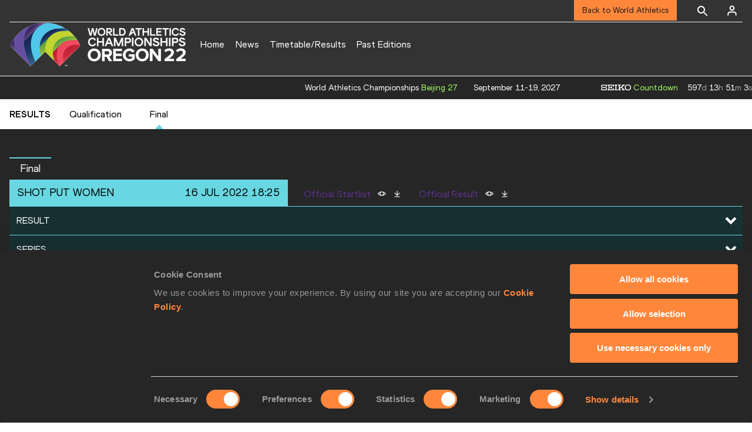

--- FILE ---
content_type: text/html; charset=utf-8
request_url: https://worldathletics.org/competitions/world-athletics-championships/world-athletics-championships-oregon-2022-7137279/results/women/shot-put/final/startlist
body_size: 18884
content:
<!DOCTYPE html><html lang="en"><head><style>.xnpe_async_hide{opacity:0 !important}</style><script>
!(function (e, n, t, i, r, o) {
  function s(e) {
    if ('number' != typeof e) return e;
    var n = new Date();
    return new Date(n.getTime() + 1e3 * e);
  }
  var a = 4e3,
    c = 'xnpe_async_hide';
  function p(e) {
    return e.reduce(
      function (e, n) {
        return (
          (e[n] = function () {
            e._.push([n.toString(), arguments]);
          }),
          e
        );
      },
      { _: [] }
    );
  }
  function m(e, n, t) {
    var i = t.createElement(n);
    i.src = e;
    var r = t.getElementsByTagName(n)[0];
    return r.parentNode.insertBefore(i, r), i;
  }
  function u(e) {
    return '[object Date]' === Object.prototype.toString.call(e);
  }
  (o.target = o.target || 'https://api.exponea.com'),
    (o.file_path = o.file_path || o.target + '/js/exponea.min.js'),
    (r[n] = p([
      'anonymize',
      'initialize',
      'identify',
      'getSegments',
      'update',
      'track',
      'trackLink',
      'trackEnhancedEcommerce',
      'getHtml',
      'showHtml',
      'showBanner',
      'showWebLayer',
      'ping',
      'getAbTest',
      'loadDependency',
      'getRecommendation',
      'reloadWebLayers',
      '_preInitialize',
      '_initializeConfig'
    ])),
    (r[n].notifications = p(['isAvailable', 'isSubscribed', 'subscribe', 'unsubscribe'])),
    (r[n].segments = p(['subscribe'])),
    (r[n]['snippetVersion'] = 'v2.7.0'),
    (function (e, n, t) {
      (e[n]['_' + t] = {}), (e[n]['_' + t].nowFn = Date.now), (e[n]['_' + t].snippetStartTime = e[n]['_' + t].nowFn());
    })(r, n, 'performance'),
    (function (e, n, t, i, r, o) {
      e[r] = {
        sdk: e[i],
        sdkObjectName: i,
        skipExperiments: !!t.new_experiments,
        sign: t.token + '/' + (o.exec(n.cookie) || ['', 'new'])[1],
        path: t.target
      };
    })(r, e, o, n, i, RegExp('__exponea_etc__' + '=([\w-]+)')),
    (function (e, n, t) {
      m(e.file_path, n, t);
    })(o, t, e),
    (function (e, n, t, i, r, o, p) {
      if (e.new_experiments) {
        !0 === e.new_experiments && (e.new_experiments = {});
        var l,
          f = e.new_experiments.hide_class || c,
          _ = e.new_experiments.timeout || a,
          g = encodeURIComponent(o.location.href.split('#')[0]);
        e.cookies &&
          e.cookies.expires &&
          ('number' == typeof e.cookies.expires || u(e.cookies.expires)
            ? (l = s(e.cookies.expires))
            : e.cookies.expires.tracking &&
              ('number' == typeof e.cookies.expires.tracking || u(e.cookies.expires.tracking)) &&
              (l = s(e.cookies.expires.tracking))),
          l && l < new Date() && (l = void 0);
        var d =
          e.target +
          '/webxp/' +
          n +
          '/' +
          o[t].sign +
          '/modifications.min.js?http-referer=' +
          g +
          '&timeout=' +
          _ +
          'ms' +
          (l ? '&cookie-expires=' + Math.floor(l.getTime() / 1e3) : '');
        'sync' === e.new_experiments.mode && o.localStorage.getItem('__exponea__sync_modifications__')
          ? (function (e, n, t, i, r) {
              (t[r][n] = '<' + n + ' src="' + e + '"></' + n + '>'),
                i.writeln(t[r][n]),
                i.writeln(
                  '<' +
                    n +
                    '>!' +
                    r +
                    '.init && document.writeln(' +
                    r +
                    '.' +
                    n +
                    '.replace("/' +
                    n +
                    '/", "/' +
                    n +
                    '-async/").replace("><", " async><"))</' +
                    n +
                    '>'
                );
            })(d, n, o, p, t)
          : (function (e, n, t, i, r, o, s, a) {
              o.documentElement.classList.add(e);
              var c = m(t, i, o);
              function p() {
                r[a].init || m(t.replace('/' + i + '/', '/' + i + '-async/'), i, o);
              }
              function u() {
                o.documentElement.classList.remove(e);
              }
              (c.onload = p), (c.onerror = p), r.setTimeout(u, n), (r[s]._revealPage = u);
            })(f, _, d, n, o, p, r, t);
      }
    })(o, t, i, 0, n, r, e),
    (function (e, n, t) {
      var i;
      e[n]._initializeConfig(t),
        (null === (i = t.experimental) || void 0 === i ? void 0 : i.non_personalized_weblayers) &&
          e[n]._preInitialize(t),
        (e[n].start = function (i) {
          i &&
            Object.keys(i).forEach(function (e) {
              return (t[e] = i[e]);
            }),
            e[n].initialize(t);
        });
    })(r, n, o);
})(document, 'exponea', 'script', 'webxpClient', window, {
  target: 'https://analytics-api.worldathletics.org',
  token: '9c6b885e-3a1d-11ef-8d58-222d0cd76c82',
  experimental: {
    non_personalized_weblayers: true
  },
  new_experiments: { mode: 'sync' },
  // replace with current customer ID or leave commented out for an anonymous customer
  // customer: window.currentUserId,
  track: {
    visits: false,
    google_analytics: false
  }
});
</script><script>
    window.initGTM = function() {
      var dataLayerContent = {
        "User": {"Uid": undefined}
      };
      if('undefined' !== 'undefined') {
        dataLayerContent.User.Uid = 'undefined';
      }
      window.dataLayer = window.dataLayer || [];
      dataLayer.push(dataLayerContent);
      (function(w,d,s,l,i){w[l]=w[l]||[];w[l].push({'gtm.start':
      new Date().getTime(),event:'gtm.js'});var f=d.getElementsByTagName(s)[0],
      j=d.createElement(s),dl=l!='dataLayer'?'&l='+l:'';j.async=true;j.src=
      'https://www.googletagmanager.com/gtm.js?id='+i+dl;f.parentNode.insertBefore(j,f);
      })(window,document,'script','dataLayer','GTM-5XXBVM6');
    }
    </script><script async="" src="//securepubads.g.doubleclick.net/tag/js/gpt.js"></script><meta name="viewport" content="width=device-width, initial-scale=1" class="jsx-797586886"/><meta charSet="utf-8" class="jsx-797586886"/><title class="jsx-797586886"> FINAL | Shot Put | Results | Oregon 22 | World Athletics Championships  </title><link rel="alternate" hrefLang="x-default" href="https://worldathletics.org/competitions/world-athletics-championships/world-athletics-championships-oregon-2022-7137279/results/women/shot-put/final/startlist" class="jsx-797586886"/><link rel="alternate" hrefLang="en" href="https://worldathletics.org/competitions/world-athletics-championships/world-athletics-championships-oregon-2022-7137279/results/women/shot-put/final/startlist" class="jsx-797586886"/><link rel="apple-touch-icon" href="/static/icons/256x256.png" class="jsx-797586886"/><link rel="apple-touch-icon" sizes="72x72" href="/static/icons/72x72.png" class="jsx-797586886"/><link rel="apple-touch-icon" sizes="114x114" href="/static/icons/114x114.png" class="jsx-797586886"/><link rel="apple-touch-icon" sizes="144x144" href="/static/icons/144x144.png" class="jsx-797586886"/><link rel="canonical" href="https://worldathletics.org/competitions/world-athletics-championships/world-athletics-championships-oregon-2022-7137279/results/women/shot-put/final/startlist" class="jsx-797586886"/><meta name="apple-mobile-web-app-capable" content="yes" class="jsx-797586886"/><meta name="apple-mobile-web-app-status-bar-style" content="#ff2534" class="jsx-797586886"/><meta property="og:title" name="title" content=" FINAL | Shot Put | Results | Oregon 22 | World Athletics Championships  " class="jsx-797586886"/><meta property="og:type" name="type" content="website" class="jsx-797586886"/><meta property="og:url" name="url" content="https://worldathletics.org/competitions/world-athletics-championships/world-athletics-championships-oregon-2022-7137279/results/women/shot-put/final/startlist" class="jsx-797586886"/><meta property="og:site_name" name="site_name" content="worldathletics.org" class="jsx-797586886"/><meta property="og:image" name="image" content="https://media.aws.iaaf.org/media/Small/default.jpg" class="jsx-797586886"/><meta property="og:description" name="description" content="World Athletics Championships, Oregon 2022, Outdoor | FINAL | Shot Put | Results" class="jsx-797586886"/><meta name="keywords" class="jsx-797586886"/><meta name="twitter:card" content="summary_large_image" class="jsx-797586886"/><meta name="twitter:site" content="@WCH22" class="jsx-797586886"/><meta name="twitter:title" content=" FINAL | Shot Put | Results | Oregon 22 | World Athletics Championships  " class="jsx-797586886"/><meta name="twitter:description" content="World Athletics Championships, Oregon 2022, Outdoor | FINAL | Shot Put | Results" class="jsx-797586886"/><meta name="twitter:image" content="https://media.aws.iaaf.org/media/Small/default.jpg" class="jsx-797586886"/><meta property="thumbnail" content="https://media.aws.iaaf.org/media/Small/default.jpg" class="jsx-797586886"/><link rel="preload" href="/_next/static/css/ea9a8ae4027e2c17d050.css" as="style"/><link rel="stylesheet" href="/_next/static/css/ea9a8ae4027e2c17d050.css" data-n-g=""/><link rel="preload" href="/_next/static/css/981dc78549efa2e7602f.css" as="style"/><link rel="stylesheet" href="/_next/static/css/981dc78549efa2e7602f.css" data-n-g=""/><link rel="preload" href="/_next/static/css/166a04bbd3b64f893774.css" as="style"/><link rel="stylesheet" href="/_next/static/css/166a04bbd3b64f893774.css" data-n-p=""/><noscript data-n-css="true"></noscript><link rel="preload" href="/_next/static/chunks/main-6c1ef484136374c54b87.js" as="script"/><link rel="preload" href="/_next/static/chunks/webpack-9fb5d818b8b96ea748e0.js" as="script"/><link rel="preload" href="/_next/static/chunks/framework.f801b68207517fbb00d6.js" as="script"/><link rel="preload" href="/_next/static/chunks/2852872c.fd5635a29cfa8f3f5581.js" as="script"/><link rel="preload" href="/_next/static/chunks/75fc9c18.a4d48b0ef4f37170ef59.js" as="script"/><link rel="preload" href="/_next/static/chunks/26497e82.26a9b776b8e76111e76d.js" as="script"/><link rel="preload" href="/_next/static/chunks/b14489c3.acb1b2e9efc8c603c259.js" as="script"/><link rel="preload" href="/_next/static/chunks/55020d94.2d76b908442fa4823c0c.js" as="script"/><link rel="preload" href="/_next/static/chunks/0eceb729.58dd111f28f22f090e6b.js" as="script"/><link rel="preload" href="/_next/static/chunks/d6a9949e.5580989fa6a32d069e13.js" as="script"/><link rel="preload" href="/_next/static/chunks/d2761173.ab0225391ce9a159c7ed.js" as="script"/><link rel="preload" href="/_next/static/chunks/commons.38d8cea5e0d6eae10714.js" as="script"/><link rel="preload" href="/_next/static/chunks/aebf8eb2096c8b69eb77b784440f53cdc2b66fbe.bb4f21cf6e91b0ffdcc8.js" as="script"/><link rel="preload" href="/_next/static/chunks/478e210a0cbb9039768da574c087d7bc8420eeb4.6a24c22b002c3fd8dc52.js" as="script"/><link rel="preload" href="/_next/static/chunks/30f33ea505335783a5a7d7c88dd695083576ed10.bb3cf2cc9b8bab6f5059.js" as="script"/><link rel="preload" href="/_next/static/chunks/1145d618dfd4517838f7ff445caec21598faef5d.e55b5aaf4e781f504225.js" as="script"/><link rel="preload" href="/_next/static/chunks/7c9e16bb29bf24d397e4388207b84e7eec07b6fc.3556fada4b06ae969e88.js" as="script"/><link rel="preload" href="/_next/static/chunks/7c9e16bb29bf24d397e4388207b84e7eec07b6fc_CSS.fde6dc3b30ccc6abc495.js" as="script"/><link rel="preload" href="/_next/static/chunks/7881a8d9bd0ac33fc466a237abb30c83d7ff80b7.8a77883e0de943ccc430.js" as="script"/><link rel="preload" href="/_next/static/chunks/pages/_app-684491de9441eca5af41.js" as="script"/><link rel="preload" href="/_next/static/chunks/37a763b4.8e57e9b63f1253466ba6.js" as="script"/><link rel="preload" href="/_next/static/chunks/1de97a95.6450024b2252435e1186.js" as="script"/><link rel="preload" href="/_next/static/chunks/0e4cd9bb.5c3e26d95c8756c592fd.js" as="script"/><link rel="preload" href="/_next/static/chunks/2efbaace.3f052075a556648e1300.js" as="script"/><link rel="preload" href="/_next/static/chunks/3cba957d.20f61d0b8c94d3136967.js" as="script"/><link rel="preload" href="/_next/static/chunks/aa1ed3dc.8cbae69fd988fa33c025.js" as="script"/><link rel="preload" href="/_next/static/chunks/9683f5fa.ea13555330c4bf0c28b4.js" as="script"/><link rel="preload" href="/_next/static/chunks/405eb25d68e1bc8b5dc1f84f4f960e8668663cf4.f5c4efdaa44f8d8ecf5e.js" as="script"/><link rel="preload" href="/_next/static/chunks/185ad91b2753cd40e6918d755c17a31f36ba8118.db2e60a022dfcbaf46b6.js" as="script"/><link rel="preload" href="/_next/static/chunks/e518fd6e38408db5e05c15170d93931deb4ba5dd.52dbe0d821948dd7a9d7.js" as="script"/><link rel="preload" href="/_next/static/chunks/pages/competitions/%5BcompetitionGroup%5D/%5BurlSlug%5D/results/%5Bsex%5D/%5Bdiscipline%5D/%5Bphase%5D/%5Bview%5D-c069053be8d7b291e772.js" as="script"/><style id="__jsx-797586886">@font-face{font-family:'World Athletics Heavy';src:url('/static/fonts/WorldAthleticsHeadline.woff2') format('woff2'), url('/static/fonts/WorldAthleticsHeadline.woff') format('woff');font-weight:800;font-style:normal;font-display:swap;}@font-face{font-family:'World Athletics Bold';src:url('/static/fonts/WorldAthletics-Regular.woff2') format('woff2'), url('/static/fonts/WorldAthletics-Regular.woff') format('woff');font-weight:normal;font-style:normal;font-display:swap;}@font-face{font-family:'World Athletics';src:url('/static/fonts/WorldAthletics-Bold.woff2') format('woff2'), url('/static/fonts/WorldAthletics-Bold.woff') format('woff');font-weight:bold;font-style:normal;font-display:swap;}@font-face{font-family:'PP Formula';src:url('/static/fonts/PP/PP-Formula-Condensed-Black-v2.0/PPFormula-CondensedBlack.woff2') format('woff2'), url('/static/fonts/PP/PP-Formula-Condensed-Black-v2.0/PPFormula-CondensedBlack.woff') format('woff');font-weight:900;font-style:normal;}@font-face{font-family:'PP Formula';src:url('/static/fonts/PP/PP-Formula-Narrow-Regular-v2.0/PPFormula-NarrowRegular.woff2') format('woff2'), url('/static/fonts/PP/PP-Formula-Narrow-Regular-v2.0/PPFormula-NarrowRegular.woff') format('woff');font-weight:400;font-style:normal;}@font-face{font-family:'PP Formula';src:url('/static/fonts/PP/PP-Formula-Narrow-Semibold-v2.0/PPFormula-NarrowSemibold.woff2') format('woff2'), url('/static/fonts/PP/PP-Formula-Narrow-Semibold-v2.0/PPFormula-NarrowSemibold.woff') format('woff');font-weight:600;font-style:normal;}@font-face{font-family:'PP Formula Italic';src:url('/static/fonts/PP/PP-Formula-Narrow-Regular-Italic-v2.0/PPFormula-NarrowRegularItalic.woff2') format('woff2'), url('/static/fonts/PP/PP-Formula-Narrow-Regular-Italic-v2.0/PPFormula-NarrowRegularItalic.woff') format('woff');font-style:italic;}body{font-family:'World Athletics',Arial,sans-serif;font-size:16px;font-display:swap;}</style></head><body><div id="__next"><header class="styles_root__GhScr styles_competitions__16AcL"><div class="styles_root__1DHCQ" style="padding-top:0"><div class="TopHeader_root__1f-J1"><div class="TopHeaderNavbar_section__3sgfN"><nav class="TopHeaderNavbar_root__1kT1b TopHeaderNavbar_competitions__2_te7" data-name="top-navigation"><ul><li class="TopHeaderNavbar_li__1QKYw"><a style="border-bottom:none !important" class="NavLink_active__2UAk6">Back to World Athletics</a></li></ul></nav><form class="SearchForm_searchForm__3IEfI" style="margin-left:20px"><div class="SearchForm_inputWrapper__29q8X"></div><button type="button" class="SearchForm_searchBtn__2t2tK TopHeaderNavbar_searchBtnClass__16Ojz"><svg class="MuiSvgIcon-root" focusable="false" viewBox="0 0 24 24" aria-hidden="true"><path d="M15.5 14h-.79l-.28-.27C15.41 12.59 16 11.11 16 9.5 16 5.91 13.09 3 9.5 3S3 5.91 3 9.5 5.91 16 9.5 16c1.61 0 3.09-.59 4.23-1.57l.27.28v.79l5 4.99L20.49 19l-4.99-5zm-6 0C7.01 14 5 11.99 5 9.5S7.01 5 9.5 5 14 7.01 14 9.5 11.99 14 9.5 14z"></path></svg></button></form><div class="style_root__1BO3b"><button aria-label="Sign in" type="button" class="style_profileIcon__2qVb-"><svg width="36" height="28" viewBox="0 0 36 28" fill="none" xmlns="http://www.w3.org/2000/svg"><path d="M24.6663 21.5V19.8333C24.6663 18.9493 24.3152 18.1014 23.69 17.4763C23.0649 16.8512 22.2171 16.5 21.333 16.5H14.6663C13.7823 16.5 12.9344 16.8512 12.3093 17.4763C11.6842 18.1014 11.333 18.9493 11.333 19.8333V21.5" stroke="white" stroke-width="2" stroke-linecap="round" stroke-linejoin="round"></path><path d="M18.0003 13.1667C19.8413 13.1667 21.3337 11.6743 21.3337 9.83333C21.3337 7.99238 19.8413 6.5 18.0003 6.5C16.1594 6.5 14.667 7.99238 14.667 9.83333C14.667 11.6743 16.1594 13.1667 18.0003 13.1667Z" stroke="white" stroke-width="2" stroke-linecap="round" stroke-linejoin="round"></path></svg></button><div class="style_subNav__1O0KJ"><div class="style_content__1HJ1D"><button class="style_link__2RGFF">Register now</button><a href="/worldathletics-plus" class="style_link__2RGFF">World Athletics+</a></div></div></div></div></div><div class="MiddleHeader_root__2Nl7j"><div class="Logo_root__1dluZ"><a class="" title="" href="/competitions/world-athletics-championships/world-athletics-championships-oregon-2022-7137279"><div class="Logo_textContainer__3mdmN"><h4 class="">WORLD ATHLETICS CHAMPIONSHIPS</h4><p class="Logo_text__2iAYL">OREGON</p><p class="Logo_text__2iAYL">JUL 15-24, 2022</p></div></a></div><nav class="MainNav_nav__2vEYm MainNav_competitions__1V5un" data-name="main-navigation"><ul><div style="display:flex;align-items:center"><li><a class="MainNav_navLink__1E27R" title="" href="/competitions/world-athletics-championships/world-athletics-championships-oregon-2022-7137279">Home<ul class="MainNav_content__WZ9Rn MainNav_dark__3RVAY"></ul></a></li><li><a class="MainNav_navLink__1E27R" title="" href="/competitions/world-athletics-championships/world-athletics-championships-oregon-2022-7137279/news">News<ul class="MainNav_content__WZ9Rn MainNav_dark__3RVAY"></ul></a></li><li><a class="MainNav_navLink__1E27R" title="" href="/competitions/world-athletics-championships/world-athletics-championships-oregon-2022-7137279/timetable/bydiscipline">Timetable/Results<ul class="MainNav_content__WZ9Rn MainNav_dark__3RVAY"></ul></a></li><li><a class="MainNav_navLink__1E27R" title="" href="/competitions/world-athletics-championships/world-athletics-championships-oregon-2022-7137279/event-calendar">Past Editions<ul class="MainNav_content__WZ9Rn MainNav_dark__3RVAY"></ul></a></li></div></ul></nav></div></div></header><div id="competition-results-container-top" class="GoogleAds_empty_slot_container__34_Md"></div><section class="PhaseNavigation_container__3Zks8 PhaseNavigation_trackEvent__1ndVk"><div class="PhaseNavigation_inner__MTDu3"><div class="PhaseNavigation_navLabel__2rrqC">Results</div><ul class="PhaseNavigation_phaseList__cdphk"><li><a class="PhaseNavigation_phaseLink__3UsQ6" href="/competitions/world-athletics-championships/world-athletics-championships-oregon-2022-7137279/results/women/shot-put/qualification/result">Qualification</a></li><li><a class="PhaseNavigation_phaseLink__3UsQ6 PhaseNavigation_activeTab__2HpKy" href="/competitions/world-athletics-championships/world-athletics-championships-oregon-2022-7137279/results/women/shot-put/final/result">Final</a></li></ul></div></section><div class="ResultsLOC_wrapper__1bkKW ResultsLOC_field__58_0i ResultsLOC_defaultBackground__3GPMB"><div class="ResultsLOC_contentWrap__2eKZs"><div><div class="ResultsLOC_unitTabs__20xTk"><div role="button" tabindex="0" class="ResultsLOC_unitTab__2LRPx">Final</div></div></div><div class="ResultsLOC_unitMeta__14lsE"><div class="ResultsLOC_unitMetaWrap__2f6rm"><div class="ResultsLOC_unitName__2Wlrh"> <!-- -->Shot Put<!-- --> <!-- -->women</div><span class="ResultsLOC_metaTime__3uzW8">16 Jul 2022 18:25</span></div></div><section><div class="TableCollapsible_tablePanel__2rtPB TableCollapsible_field__22Q_N" id="Result-table-panel"><span>Result</span><i class="Arrow_arrow__1FLD9 Arrow_down__3GrqQ"><svg xmlns="http://www.w3.org/2000/svg" width="34" height="34" fill="currentColor" viewBox="0 0 1024 1024"><path d="M317.256 354.744l-90.512 90.512 285.256 285.254 285.254-285.256-90.508-90.508-194.746 194.744z"></path></svg></i></div><div class="TableCollapsible_tableWrap__2nsKT"></div></section><section><div class="TableCollapsible_tablePanel__2rtPB TableCollapsible_field__22Q_N" id="Series-table-panel"><span>Series</span><i class="Arrow_arrow__1FLD9 Arrow_down__3GrqQ"><svg xmlns="http://www.w3.org/2000/svg" width="34" height="34" fill="currentColor" viewBox="0 0 1024 1024"><path d="M317.256 354.744l-90.512 90.512 285.256 285.254 285.254-285.256-90.508-90.508-194.746 194.744z"></path></svg></i></div><div class="TableCollapsible_tableWrap__2nsKT"></div></section><section><div class="TableCollapsible_tablePanel__2rtPB TableCollapsible_field__22Q_N" id="Startlist-table-panel"><span>Startlist</span><i class="Arrow_arrow__1FLD9 Arrow_up__Zw_X-"><svg xmlns="http://www.w3.org/2000/svg" width="34" height="34" fill="currentColor" viewBox="0 0 1024 1024"><path d="M317.256 354.744l-90.512 90.512 285.256 285.254 285.254-285.256-90.508-90.508-194.746 194.744z"></path></svg></i></div><div class="TableCollapsible_tableWrap__2nsKT"><table class="Table_table__2zsdR" cellPadding="0"><thead class="TableCollapsible_container__1qKjU"><tr role="row" style="display:flex;flex:1 0 auto;min-width:0px"><th class="TableCollapsible_cell__mKOw7 TableCollapsible_headerCells__5eBtZ" colSpan="1" role="columnheader" style="box-sizing:border-box;flex:25 0 auto;min-width:0px;width:25px;cursor:pointer" title="Sort"><div class="ResultsLOC_centerText__1dIwe">Order</div></th><th class="TableCollapsible_cell__mKOw7 TableCollapsible_headerCells__5eBtZ" colSpan="1" role="columnheader" style="box-sizing:border-box;flex:50 0 auto;min-width:0px;width:50px;cursor:pointer" title="Sort"><div class="ResultsLOC_centerText__1dIwe"> <!-- -->Bib</div></th><th class="TableCollapsible_cell__mKOw7 TableCollapsible_headerCells__5eBtZ" colSpan="1" role="columnheader" style="box-sizing:border-box;flex:50 0 auto;min-width:0px;width:50px;cursor:pointer" title="Sort"></th><th class="TableCollapsible_cell__mKOw7 TableCollapsible_headerCells__5eBtZ" colSpan="1" role="columnheader" style="box-sizing:border-box;flex:150 0 auto;min-width:0px;width:150px;cursor:pointer" title="Sort">Athlete</th><th class="TableCollapsible_cell__mKOw7 TableCollapsible_headerCells__5eBtZ" colSpan="1" role="columnheader" style="box-sizing:border-box;flex:50 0 auto;min-width:0px;width:50px;cursor:pointer" title="Sort">PB</th><th class="TableCollapsible_cell__mKOw7 TableCollapsible_headerCells__5eBtZ" colSpan="1" role="columnheader" style="box-sizing:border-box;flex:50 0 auto;min-width:0px;width:50px;cursor:pointer" title="Sort">SB</th><th class="TableCollapsible_cell__mKOw7 TableCollapsible_headerCells__5eBtZ" colSpan="1" role="columnheader" style="box-sizing:border-box;flex:50 0 auto;min-width:0px;width:50px;cursor:pointer" title="Sort">WRK</th></tr></thead><tbody role="rowgroup"><tr translate="no" class="TableCollapsible_row__3Rxm4" role="row" style="display:flex;flex:1 0 auto;min-width:0px"><td role="cell" style="box-sizing:border-box;flex:25 0 auto;min-width:0px;width:25px" class="TableCollapsible_cell__mKOw7"><div class="ResultsLOC_centerText__1dIwe">1</div></td><td role="cell" style="box-sizing:border-box;flex:50 0 auto;min-width:0px;width:50px" class="TableCollapsible_cell__mKOw7"><div class="ResultsLOC_centerText__1dIwe">1156</div></td><td role="cell" style="box-sizing:border-box;flex:50 0 auto;min-width:0px;width:50px" class="TableCollapsible_cell__mKOw7"><span class="Flags_container__3W63l"><span class="Flags_name__28uFw">USA</span><i class="Flags_icon__3Uv11 icon-flag-USA"></i></span></td><td role="cell" style="box-sizing:border-box;flex:150 0 auto;min-width:0px;width:150px" class="TableCollapsible_cell__mKOw7"><div class=""><div class="ProfileLinks_competitor__3d_ny"><button type="button" aria-label="Follow me" class="FollowAthlete_container__3m0IT"><div class="FollowAthlete_followedWrap__1LGNq"><svg width="20" height="21" xmlns="http://www.w3.org/2000/svg"><path fill="#ffffff" id="Shape" d="m20,7.744l-7.191,-0.617l-2.809,-6.627l-2.809,6.627l-7.191,0.617l5.455,4.727l-1.635,7.029l6.18,-3.728l6.18,3.728l-1.635,-7.029l5.455,-4.727l0,0zm-10,6.152l-3.763,2.27l0.996,-4.281l-3.323,-2.878l4.38,-0.376l1.71,-4.036l1.71,4.036l4.38,0.376l-3.322,2.878l0.996,4.281l-3.764,-2.27l0,0z"></path></svg></div></button><a class="ProfileLinks_main__1b_tF" href="/athletes/united-states/chase-ealey-14533525">Chase JACKSON</a></div><div></div></div></td><td role="cell" style="box-sizing:border-box;flex:50 0 auto;min-width:0px;width:50px" class="TableCollapsible_cell__mKOw7">20.51</td><td role="cell" style="box-sizing:border-box;flex:50 0 auto;min-width:0px;width:50px" class="TableCollapsible_cell__mKOw7">20.51</td><td role="cell" style="box-sizing:border-box;flex:50 0 auto;min-width:0px;width:50px" class="TableCollapsible_cell__mKOw7">1</td></tr><tr translate="no" class="TableCollapsible_row__3Rxm4" role="row" style="display:flex;flex:1 0 auto;min-width:0px"><td role="cell" style="box-sizing:border-box;flex:25 0 auto;min-width:0px;width:25px" class="TableCollapsible_cell__mKOw7"><div class="ResultsLOC_centerText__1dIwe">2</div></td><td role="cell" style="box-sizing:border-box;flex:50 0 auto;min-width:0px;width:50px" class="TableCollapsible_cell__mKOw7"><div class="ResultsLOC_centerText__1dIwe">854</div></td><td role="cell" style="box-sizing:border-box;flex:50 0 auto;min-width:0px;width:50px" class="TableCollapsible_cell__mKOw7"><span class="Flags_container__3W63l"><span class="Flags_name__28uFw">JAM</span><i class="Flags_icon__3Uv11 icon-flag-JAM"></i></span></td><td role="cell" style="box-sizing:border-box;flex:150 0 auto;min-width:0px;width:150px" class="TableCollapsible_cell__mKOw7"><div class=""><div class="ProfileLinks_competitor__3d_ny"><button type="button" aria-label="Follow me" class="FollowAthlete_container__3m0IT"><div class="FollowAthlete_followedWrap__1LGNq"><svg width="20" height="21" xmlns="http://www.w3.org/2000/svg"><path fill="#ffffff" id="Shape" d="m20,7.744l-7.191,-0.617l-2.809,-6.627l-2.809,6.627l-7.191,0.617l5.455,4.727l-1.635,7.029l6.18,-3.728l6.18,3.728l-1.635,-7.029l5.455,-4.727l0,0zm-10,6.152l-3.763,2.27l0.996,-4.281l-3.323,-2.878l4.38,-0.376l1.71,-4.036l1.71,4.036l4.38,0.376l-3.322,2.878l0.996,4.281l-3.764,-2.27l0,0z"></path></svg></div></button><a class="ProfileLinks_main__1b_tF" href="/athletes/jamaica/danniel-thomas-dodd-14468647">Danniel THOMAS-DODD</a></div><div></div></div></td><td role="cell" style="box-sizing:border-box;flex:50 0 auto;min-width:0px;width:50px" class="TableCollapsible_cell__mKOw7">19.55</td><td role="cell" style="box-sizing:border-box;flex:50 0 auto;min-width:0px;width:50px" class="TableCollapsible_cell__mKOw7">19.53</td><td role="cell" style="box-sizing:border-box;flex:50 0 auto;min-width:0px;width:50px" class="TableCollapsible_cell__mKOw7">9</td></tr><tr translate="no" class="TableCollapsible_row__3Rxm4" role="row" style="display:flex;flex:1 0 auto;min-width:0px"><td role="cell" style="box-sizing:border-box;flex:25 0 auto;min-width:0px;width:25px" class="TableCollapsible_cell__mKOw7"><div class="ResultsLOC_centerText__1dIwe">3</div></td><td role="cell" style="box-sizing:border-box;flex:50 0 auto;min-width:0px;width:50px" class="TableCollapsible_cell__mKOw7"><div class="ResultsLOC_centerText__1dIwe">998</div></td><td role="cell" style="box-sizing:border-box;flex:50 0 auto;min-width:0px;width:50px" class="TableCollapsible_cell__mKOw7"><span class="Flags_container__3W63l"><span class="Flags_name__28uFw">NZL</span><i class="Flags_icon__3Uv11 icon-flag-NZL"></i></span></td><td role="cell" style="box-sizing:border-box;flex:150 0 auto;min-width:0px;width:150px" class="TableCollapsible_cell__mKOw7"><div class=""><div class="ProfileLinks_competitor__3d_ny"><button type="button" aria-label="Follow me" class="FollowAthlete_container__3m0IT"><div class="FollowAthlete_followedWrap__1LGNq"><svg width="20" height="21" xmlns="http://www.w3.org/2000/svg"><path fill="#ffffff" id="Shape" d="m20,7.744l-7.191,-0.617l-2.809,-6.627l-2.809,6.627l-7.191,0.617l5.455,4.727l-1.635,7.029l6.18,-3.728l6.18,3.728l-1.635,-7.029l5.455,-4.727l0,0zm-10,6.152l-3.763,2.27l0.996,-4.281l-3.323,-2.878l4.38,-0.376l1.71,-4.036l1.71,4.036l4.38,0.376l-3.322,2.878l0.996,4.281l-3.764,-2.27l0,0z"></path></svg></div></button><a class="ProfileLinks_main__1b_tF" href="/athletes/new-zealand/maddison-lee-wesche-14610254">Maddison-Lee WESCHE</a></div><div></div></div></td><td role="cell" style="box-sizing:border-box;flex:50 0 auto;min-width:0px;width:50px" class="TableCollapsible_cell__mKOw7">19.10</td><td role="cell" style="box-sizing:border-box;flex:50 0 auto;min-width:0px;width:50px" class="TableCollapsible_cell__mKOw7">19.10</td><td role="cell" style="box-sizing:border-box;flex:50 0 auto;min-width:0px;width:50px" class="TableCollapsible_cell__mKOw7">13</td></tr><tr translate="no" class="TableCollapsible_row__3Rxm4" role="row" style="display:flex;flex:1 0 auto;min-width:0px"><td role="cell" style="box-sizing:border-box;flex:25 0 auto;min-width:0px;width:25px" class="TableCollapsible_cell__mKOw7"><div class="ResultsLOC_centerText__1dIwe">4</div></td><td role="cell" style="box-sizing:border-box;flex:50 0 auto;min-width:0px;width:50px" class="TableCollapsible_cell__mKOw7"><div class="ResultsLOC_centerText__1dIwe">1159</div></td><td role="cell" style="box-sizing:border-box;flex:50 0 auto;min-width:0px;width:50px" class="TableCollapsible_cell__mKOw7"><span class="Flags_container__3W63l"><span class="Flags_name__28uFw">USA</span><i class="Flags_icon__3Uv11 icon-flag-USA"></i></span></td><td role="cell" style="box-sizing:border-box;flex:150 0 auto;min-width:0px;width:150px" class="TableCollapsible_cell__mKOw7"><div class=""><div class="ProfileLinks_competitor__3d_ny"><button type="button" aria-label="Follow me" class="FollowAthlete_container__3m0IT"><div class="FollowAthlete_followedWrap__1LGNq"><svg width="20" height="21" xmlns="http://www.w3.org/2000/svg"><path fill="#ffffff" id="Shape" d="m20,7.744l-7.191,-0.617l-2.809,-6.627l-2.809,6.627l-7.191,0.617l5.455,4.727l-1.635,7.029l6.18,-3.728l6.18,3.728l-1.635,-7.029l5.455,-4.727l0,0zm-10,6.152l-3.763,2.27l0.996,-4.281l-3.323,-2.878l4.38,-0.376l1.71,-4.036l1.71,4.036l4.38,0.376l-3.322,2.878l0.996,4.281l-3.764,-2.27l0,0z"></path></svg></div></button><a class="ProfileLinks_main__1b_tF" href="/athletes/united-states/maggie-ewen-14426023">Maggie EWEN</a></div><div></div></div></td><td role="cell" style="box-sizing:border-box;flex:50 0 auto;min-width:0px;width:50px" class="TableCollapsible_cell__mKOw7">19.79</td><td role="cell" style="box-sizing:border-box;flex:50 0 auto;min-width:0px;width:50px" class="TableCollapsible_cell__mKOw7">19.79</td><td role="cell" style="box-sizing:border-box;flex:50 0 auto;min-width:0px;width:50px" class="TableCollapsible_cell__mKOw7">3</td></tr><tr translate="no" class="TableCollapsible_row__3Rxm4" role="row" style="display:flex;flex:1 0 auto;min-width:0px"><td role="cell" style="box-sizing:border-box;flex:25 0 auto;min-width:0px;width:25px" class="TableCollapsible_cell__mKOw7"><div class="ResultsLOC_centerText__1dIwe">5</div></td><td role="cell" style="box-sizing:border-box;flex:50 0 auto;min-width:0px;width:50px" class="TableCollapsible_cell__mKOw7"><div class="ResultsLOC_centerText__1dIwe">531</div></td><td role="cell" style="box-sizing:border-box;flex:50 0 auto;min-width:0px;width:50px" class="TableCollapsible_cell__mKOw7"><span class="Flags_container__3W63l"><span class="Flags_name__28uFw">CHN</span><i class="Flags_icon__3Uv11 icon-flag-CHN"></i></span></td><td role="cell" style="box-sizing:border-box;flex:150 0 auto;min-width:0px;width:150px" class="TableCollapsible_cell__mKOw7"><div class=""><div class="ProfileLinks_competitor__3d_ny"><button type="button" aria-label="Follow me" class="FollowAthlete_container__3m0IT"><div class="FollowAthlete_followedWrap__1LGNq"><svg width="20" height="21" xmlns="http://www.w3.org/2000/svg"><path fill="#ffffff" id="Shape" d="m20,7.744l-7.191,-0.617l-2.809,-6.627l-2.809,6.627l-7.191,0.617l5.455,4.727l-1.635,7.029l6.18,-3.728l6.18,3.728l-1.635,-7.029l5.455,-4.727l0,0zm-10,6.152l-3.763,2.27l0.996,-4.281l-3.323,-2.878l4.38,-0.376l1.71,-4.036l1.71,4.036l4.38,0.376l-3.322,2.878l0.996,4.281l-3.764,-2.27l0,0z"></path></svg></div></button><a class="ProfileLinks_main__1b_tF" href="/athletes/pr-of-china/lijiao-gong-14266426">Lijiao GONG</a></div><div></div></div></td><td role="cell" style="box-sizing:border-box;flex:50 0 auto;min-width:0px;width:50px" class="TableCollapsible_cell__mKOw7">20.58</td><td role="cell" style="box-sizing:border-box;flex:50 0 auto;min-width:0px;width:50px" class="TableCollapsible_cell__mKOw7">19.51</td><td role="cell" style="box-sizing:border-box;flex:50 0 auto;min-width:0px;width:50px" class="TableCollapsible_cell__mKOw7">4</td></tr><tr translate="no" class="TableCollapsible_row__3Rxm4" role="row" style="display:flex;flex:1 0 auto;min-width:0px"><td role="cell" style="box-sizing:border-box;flex:25 0 auto;min-width:0px;width:25px" class="TableCollapsible_cell__mKOw7"><div class="ResultsLOC_centerText__1dIwe">6</div></td><td role="cell" style="box-sizing:border-box;flex:50 0 auto;min-width:0px;width:50px" class="TableCollapsible_cell__mKOw7"><div class="ResultsLOC_centerText__1dIwe">1098</div></td><td role="cell" style="box-sizing:border-box;flex:50 0 auto;min-width:0px;width:50px" class="TableCollapsible_cell__mKOw7"><span class="Flags_container__3W63l"><span class="Flags_name__28uFw">SWE</span><i class="Flags_icon__3Uv11 icon-flag-SWE"></i></span></td><td role="cell" style="box-sizing:border-box;flex:150 0 auto;min-width:0px;width:150px" class="TableCollapsible_cell__mKOw7"><div class=""><div class="ProfileLinks_competitor__3d_ny"><button type="button" aria-label="Follow me" class="FollowAthlete_container__3m0IT"><div class="FollowAthlete_followedWrap__1LGNq"><svg width="20" height="21" xmlns="http://www.w3.org/2000/svg"><path fill="#ffffff" id="Shape" d="m20,7.744l-7.191,-0.617l-2.809,-6.627l-2.809,6.627l-7.191,0.617l5.455,4.727l-1.635,7.029l6.18,-3.728l6.18,3.728l-1.635,-7.029l5.455,-4.727l0,0zm-10,6.152l-3.763,2.27l0.996,-4.281l-3.323,-2.878l4.38,-0.376l1.71,-4.036l1.71,4.036l4.38,0.376l-3.322,2.878l0.996,4.281l-3.764,-2.27l0,0z"></path></svg></div></button><a class="ProfileLinks_main__1b_tF" href="/athletes/sweden/axelina-johansson-14680446">Axelina JOHANSSON</a></div><div></div></div></td><td role="cell" style="box-sizing:border-box;flex:50 0 auto;min-width:0px;width:50px" class="TableCollapsible_cell__mKOw7">18.57</td><td role="cell" style="box-sizing:border-box;flex:50 0 auto;min-width:0px;width:50px" class="TableCollapsible_cell__mKOw7">18.57</td><td role="cell" style="box-sizing:border-box;flex:50 0 auto;min-width:0px;width:50px" class="TableCollapsible_cell__mKOw7">24</td></tr><tr translate="no" class="TableCollapsible_row__3Rxm4" role="row" style="display:flex;flex:1 0 auto;min-width:0px"><td role="cell" style="box-sizing:border-box;flex:25 0 auto;min-width:0px;width:25px" class="TableCollapsible_cell__mKOw7"><div class="ResultsLOC_centerText__1dIwe">7</div></td><td role="cell" style="box-sizing:border-box;flex:50 0 auto;min-width:0px;width:50px" class="TableCollapsible_cell__mKOw7"><div class="ResultsLOC_centerText__1dIwe">1030</div></td><td role="cell" style="box-sizing:border-box;flex:50 0 auto;min-width:0px;width:50px" class="TableCollapsible_cell__mKOw7"><span class="Flags_container__3W63l"><span class="Flags_name__28uFw">POR</span><i class="Flags_icon__3Uv11 icon-flag-POR"></i></span></td><td role="cell" style="box-sizing:border-box;flex:150 0 auto;min-width:0px;width:150px" class="TableCollapsible_cell__mKOw7"><div class=""><div class="ProfileLinks_competitor__3d_ny"><button type="button" aria-label="Follow me" class="FollowAthlete_container__3m0IT"><div class="FollowAthlete_followedWrap__1LGNq"><svg width="20" height="21" xmlns="http://www.w3.org/2000/svg"><path fill="#ffffff" id="Shape" d="m20,7.744l-7.191,-0.617l-2.809,-6.627l-2.809,6.627l-7.191,0.617l5.455,4.727l-1.635,7.029l6.18,-3.728l6.18,3.728l-1.635,-7.029l5.455,-4.727l0,0zm-10,6.152l-3.763,2.27l0.996,-4.281l-3.323,-2.878l4.38,-0.376l1.71,-4.036l1.71,4.036l4.38,0.376l-3.322,2.878l0.996,4.281l-3.764,-2.27l0,0z"></path></svg></div></button><a class="ProfileLinks_main__1b_tF" href="/athletes/portugal/auriol-dongmo-14523980">Auriol DONGMO</a></div><div></div></div></td><td role="cell" style="box-sizing:border-box;flex:50 0 auto;min-width:0px;width:50px" class="TableCollapsible_cell__mKOw7">20.43</td><td role="cell" style="box-sizing:border-box;flex:50 0 auto;min-width:0px;width:50px" class="TableCollapsible_cell__mKOw7">20.43</td><td role="cell" style="box-sizing:border-box;flex:50 0 auto;min-width:0px;width:50px" class="TableCollapsible_cell__mKOw7">2</td></tr><tr translate="no" class="TableCollapsible_row__3Rxm4" role="row" style="display:flex;flex:1 0 auto;min-width:0px"><td role="cell" style="box-sizing:border-box;flex:25 0 auto;min-width:0px;width:25px" class="TableCollapsible_cell__mKOw7"><div class="ResultsLOC_centerText__1dIwe">8</div></td><td role="cell" style="box-sizing:border-box;flex:50 0 auto;min-width:0px;width:50px" class="TableCollapsible_cell__mKOw7"><div class="ResultsLOC_centerText__1dIwe">959</div></td><td role="cell" style="box-sizing:border-box;flex:50 0 auto;min-width:0px;width:50px" class="TableCollapsible_cell__mKOw7"><span class="Flags_container__3W63l"><span class="Flags_name__28uFw">NED</span><i class="Flags_icon__3Uv11 icon-flag-NED"></i></span></td><td role="cell" style="box-sizing:border-box;flex:150 0 auto;min-width:0px;width:150px" class="TableCollapsible_cell__mKOw7"><div class=""><div class="ProfileLinks_competitor__3d_ny"><button type="button" aria-label="Follow me" class="FollowAthlete_container__3m0IT"><div class="FollowAthlete_followedWrap__1LGNq"><svg width="20" height="21" xmlns="http://www.w3.org/2000/svg"><path fill="#ffffff" id="Shape" d="m20,7.744l-7.191,-0.617l-2.809,-6.627l-2.809,6.627l-7.191,0.617l5.455,4.727l-1.635,7.029l6.18,-3.728l6.18,3.728l-1.635,-7.029l5.455,-4.727l0,0zm-10,6.152l-3.763,2.27l0.996,-4.281l-3.323,-2.878l4.38,-0.376l1.71,-4.036l1.71,4.036l4.38,0.376l-3.322,2.878l0.996,4.281l-3.764,-2.27l0,0z"></path></svg></div></button><a class="ProfileLinks_main__1b_tF" href="/athletes/netherlands/jessica-schilder-14688805">Jessica SCHILDER</a></div><div></div></div></td><td role="cell" style="box-sizing:border-box;flex:50 0 auto;min-width:0px;width:50px" class="TableCollapsible_cell__mKOw7">19.72</td><td role="cell" style="box-sizing:border-box;flex:50 0 auto;min-width:0px;width:50px" class="TableCollapsible_cell__mKOw7">19.72</td><td role="cell" style="box-sizing:border-box;flex:50 0 auto;min-width:0px;width:50px" class="TableCollapsible_cell__mKOw7">7</td></tr><tr translate="no" class="TableCollapsible_row__3Rxm4" role="row" style="display:flex;flex:1 0 auto;min-width:0px"><td role="cell" style="box-sizing:border-box;flex:25 0 auto;min-width:0px;width:25px" class="TableCollapsible_cell__mKOw7"><div class="ResultsLOC_centerText__1dIwe">9</div></td><td role="cell" style="box-sizing:border-box;flex:50 0 auto;min-width:0px;width:50px" class="TableCollapsible_cell__mKOw7"><div class="ResultsLOC_centerText__1dIwe">511</div></td><td role="cell" style="box-sizing:border-box;flex:50 0 auto;min-width:0px;width:50px" class="TableCollapsible_cell__mKOw7"><span class="Flags_container__3W63l"><span class="Flags_name__28uFw">CAN</span><i class="Flags_icon__3Uv11 icon-flag-CAN"></i></span></td><td role="cell" style="box-sizing:border-box;flex:150 0 auto;min-width:0px;width:150px" class="TableCollapsible_cell__mKOw7"><div class=""><div class="ProfileLinks_competitor__3d_ny"><button type="button" aria-label="Follow me" class="FollowAthlete_container__3m0IT"><div class="FollowAthlete_followedWrap__1LGNq"><svg width="20" height="21" xmlns="http://www.w3.org/2000/svg"><path fill="#ffffff" id="Shape" d="m20,7.744l-7.191,-0.617l-2.809,-6.627l-2.809,6.627l-7.191,0.617l5.455,4.727l-1.635,7.029l6.18,-3.728l6.18,3.728l-1.635,-7.029l5.455,-4.727l0,0zm-10,6.152l-3.763,2.27l0.996,-4.281l-3.323,-2.878l4.38,-0.376l1.71,-4.036l1.71,4.036l4.38,0.376l-3.322,2.878l0.996,4.281l-3.764,-2.27l0,0z"></path></svg></div></button><a class="ProfileLinks_main__1b_tF" href="/athletes/canada/sarah-mitton-14607093">Sarah MITTON</a></div><div></div></div></td><td role="cell" style="box-sizing:border-box;flex:50 0 auto;min-width:0px;width:50px" class="TableCollapsible_cell__mKOw7">20.33</td><td role="cell" style="box-sizing:border-box;flex:50 0 auto;min-width:0px;width:50px" class="TableCollapsible_cell__mKOw7">20.33</td><td role="cell" style="box-sizing:border-box;flex:50 0 auto;min-width:0px;width:50px" class="TableCollapsible_cell__mKOw7">6</td></tr><tr translate="no" class="TableCollapsible_row__3Rxm4" role="row" style="display:flex;flex:1 0 auto;min-width:0px"><td role="cell" style="box-sizing:border-box;flex:25 0 auto;min-width:0px;width:25px" class="TableCollapsible_cell__mKOw7"><div class="ResultsLOC_centerText__1dIwe">10</div></td><td role="cell" style="box-sizing:border-box;flex:50 0 auto;min-width:0px;width:50px" class="TableCollapsible_cell__mKOw7"><div class="ResultsLOC_centerText__1dIwe">544</div></td><td role="cell" style="box-sizing:border-box;flex:50 0 auto;min-width:0px;width:50px" class="TableCollapsible_cell__mKOw7"><span class="Flags_container__3W63l"><span class="Flags_name__28uFw">CHN</span><i class="Flags_icon__3Uv11 icon-flag-CHN"></i></span></td><td role="cell" style="box-sizing:border-box;flex:150 0 auto;min-width:0px;width:150px" class="TableCollapsible_cell__mKOw7"><div class=""><div class="ProfileLinks_competitor__3d_ny"><button type="button" aria-label="Follow me" class="FollowAthlete_container__3m0IT"><div class="FollowAthlete_followedWrap__1LGNq"><svg width="20" height="21" xmlns="http://www.w3.org/2000/svg"><path fill="#ffffff" id="Shape" d="m20,7.744l-7.191,-0.617l-2.809,-6.627l-2.809,6.627l-7.191,0.617l5.455,4.727l-1.635,7.029l6.18,-3.728l6.18,3.728l-1.635,-7.029l5.455,-4.727l0,0zm-10,6.152l-3.763,2.27l0.996,-4.281l-3.323,-2.878l4.38,-0.376l1.71,-4.036l1.71,4.036l4.38,0.376l-3.322,2.878l0.996,4.281l-3.764,-2.27l0,0z"></path></svg></div></button><a class="ProfileLinks_main__1b_tF" href="/athletes/pr-of-china/jiayuan-song-14668306">Jiayuan SONG</a></div><div></div></div></td><td role="cell" style="box-sizing:border-box;flex:50 0 auto;min-width:0px;width:50px" class="TableCollapsible_cell__mKOw7">20.38</td><td role="cell" style="box-sizing:border-box;flex:50 0 auto;min-width:0px;width:50px" class="TableCollapsible_cell__mKOw7">20.38</td><td role="cell" style="box-sizing:border-box;flex:50 0 auto;min-width:0px;width:50px" class="TableCollapsible_cell__mKOw7">10</td></tr><tr translate="no" class="TableCollapsible_row__3Rxm4" role="row" style="display:flex;flex:1 0 auto;min-width:0px"><td role="cell" style="box-sizing:border-box;flex:25 0 auto;min-width:0px;width:25px" class="TableCollapsible_cell__mKOw7"><div class="ResultsLOC_centerText__1dIwe">11</div></td><td role="cell" style="box-sizing:border-box;flex:50 0 auto;min-width:0px;width:50px" class="TableCollapsible_cell__mKOw7"><div class="ResultsLOC_centerText__1dIwe">1103</div></td><td role="cell" style="box-sizing:border-box;flex:50 0 auto;min-width:0px;width:50px" class="TableCollapsible_cell__mKOw7"><span class="Flags_container__3W63l"><span class="Flags_name__28uFw">SWE</span><i class="Flags_icon__3Uv11 icon-flag-SWE"></i></span></td><td role="cell" style="box-sizing:border-box;flex:150 0 auto;min-width:0px;width:150px" class="TableCollapsible_cell__mKOw7"><div class=""><div class="ProfileLinks_competitor__3d_ny"><button type="button" aria-label="Follow me" class="FollowAthlete_container__3m0IT"><div class="FollowAthlete_followedWrap__1LGNq"><svg width="20" height="21" xmlns="http://www.w3.org/2000/svg"><path fill="#ffffff" id="Shape" d="m20,7.744l-7.191,-0.617l-2.809,-6.627l-2.809,6.627l-7.191,0.617l5.455,4.727l-1.635,7.029l6.18,-3.728l6.18,3.728l-1.635,-7.029l5.455,-4.727l0,0zm-10,6.152l-3.763,2.27l0.996,-4.281l-3.323,-2.878l4.38,-0.376l1.71,-4.036l1.71,4.036l4.38,0.376l-3.322,2.878l0.996,4.281l-3.764,-2.27l0,0z"></path></svg></div></button><a class="ProfileLinks_main__1b_tF" href="/athletes/sweden/fanny-roos-14429853">Fanny ROOS</a></div><div></div></div></td><td role="cell" style="box-sizing:border-box;flex:50 0 auto;min-width:0px;width:50px" class="TableCollapsible_cell__mKOw7">19.34</td><td role="cell" style="box-sizing:border-box;flex:50 0 auto;min-width:0px;width:50px" class="TableCollapsible_cell__mKOw7">19.22</td><td role="cell" style="box-sizing:border-box;flex:50 0 auto;min-width:0px;width:50px" class="TableCollapsible_cell__mKOw7">5</td></tr><tr translate="no" class="TableCollapsible_row__3Rxm4" role="row" style="display:flex;flex:1 0 auto;min-width:0px"><td role="cell" style="box-sizing:border-box;flex:25 0 auto;min-width:0px;width:25px" class="TableCollapsible_cell__mKOw7"><div class="ResultsLOC_centerText__1dIwe">12</div></td><td role="cell" style="box-sizing:border-box;flex:50 0 auto;min-width:0px;width:50px" class="TableCollapsible_cell__mKOw7"><div class="ResultsLOC_centerText__1dIwe">1220</div></td><td role="cell" style="box-sizing:border-box;flex:50 0 auto;min-width:0px;width:50px" class="TableCollapsible_cell__mKOw7"><span class="Flags_container__3W63l"><span class="Flags_name__28uFw">USA</span><i class="Flags_icon__3Uv11 icon-flag-USA"></i></span></td><td role="cell" style="box-sizing:border-box;flex:150 0 auto;min-width:0px;width:150px" class="TableCollapsible_cell__mKOw7"><div class=""><div class="ProfileLinks_competitor__3d_ny"><button type="button" aria-label="Follow me" class="FollowAthlete_container__3m0IT"><div class="FollowAthlete_followedWrap__1LGNq"><svg width="20" height="21" xmlns="http://www.w3.org/2000/svg"><path fill="#ffffff" id="Shape" d="m20,7.744l-7.191,-0.617l-2.809,-6.627l-2.809,6.627l-7.191,0.617l5.455,4.727l-1.635,7.029l6.18,-3.728l6.18,3.728l-1.635,-7.029l5.455,-4.727l0,0zm-10,6.152l-3.763,2.27l0.996,-4.281l-3.323,-2.878l4.38,-0.376l1.71,-4.036l1.71,4.036l4.38,0.376l-3.322,2.878l0.996,4.281l-3.764,-2.27l0,0z"></path></svg></div></button><a class="ProfileLinks_main__1b_tF" href="/athletes/united-states/jessica-woodard-14437128">Jessica WOODARD</a></div><div></div></div></td><td role="cell" style="box-sizing:border-box;flex:50 0 auto;min-width:0px;width:50px" class="TableCollapsible_cell__mKOw7">19.40</td><td role="cell" style="box-sizing:border-box;flex:50 0 auto;min-width:0px;width:50px" class="TableCollapsible_cell__mKOw7">19.40</td><td role="cell" style="box-sizing:border-box;flex:50 0 auto;min-width:0px;width:50px" class="TableCollapsible_cell__mKOw7">16</td></tr></tbody></table></div></section></div></div><footer class="Footer_footer__3zUfD" data-name="footer-container"><div class="Footer_footerInner__1UiMy"><div class="Footer_grid__3ZIlK"><div><a><img src="https://media.aws.iaaf.org/logos/WA-logo-white.svg" class="Footer_footerLogo__3Jbdp" alt="World Athletics" width="300" height="60"/></a></div><div><h3 class="Footer_header__ZcWS0">World Athletics Confidentiality</h3><span class="Footer_headerDivider__2Dh59"></span><ul class="Footer_footerNav__1N88t"><li><a href="https://www.worldathletics.org/about-iaaf/contact-us">Contact Us</a></li><li><a href="https://www.worldathletics.org/terms-and-conditions">Terms and Conditions</a></li><li><a href="https://www.worldathletics.org/cookies-policy">Cookie Policy</a></li><li><a href="https://www.worldathletics.org/privacy-policy">Privacy Policy</a></li></ul></div><div><h3 class="Footer_header__ZcWS0">Follow World Athletics</h3><span class="Footer_headerDivider__2Dh59"></span><ul class="Footer_footerNav__1N88t"><li><a href="https://www.facebook.com/WorldAthletics">Facebook</a></li><li><a href="https://www.instagram.com/worldathletics">Instagram</a></li><li><a href="https://twitter.com/worldathletics">X</a></li><li><a href="https://www.youtube.com/worldathletics">Youtube</a></li><li><a href="https://www.tiktok.com/@worldathletics">TikTok</a></li></ul></div></div></div><div class="Footer_footerBottom__23B8Z">©<!-- -->2026<!-- --> <!-- -->World Athletics. All Rights Reserved.</div></footer></div><script id="__NEXT_DATA__" type="application/json">{"props":{"pageProps":{"event":{"__typename":"WAWEvent","id":6266,"eventId_WA":7137279,"startDate":"2022-07-15T00:00:00.000Z","endDate":"2022-07-24T00:00:00.000Z","name":"World Athletics Championships, Oregon 2022","venue":"Oregon","countryCode":"USA","countryName":"UNITED STATES","areaCode":"NAM","areaName":"NORTH,CENTRAL AMERICA\u0026C.","ageCode":"N","indoorOutdoor":"Outdoor","categoryCode":"WAS","categoryName":"World Athletics Series","categoryOrder":1,"subCategoryCode":"WCH","subCategoryName":"World Athletics Championships","showWebLiveBanner":false,"subCategoryOrder":1,"classCode":"S","classOrder":1,"isPublished":true,"hasCompDocResults":false,"nameUrlSlug":"world-athletics-championships-oregon-2022-6266","startDateYear":2022,"eventStartDateTime":"0001-01-01T00:00:00.000Z","eventEndDateTime":"0001-01-01T00:00:00.000Z","venueTimezone":null,"circuits":[],"areaNameUrlSlug":"northcentral-americac","categoryNameUrlSlug":"world-athletics-series","subCategoryNameUrlSlug":"world-athletics-championships","hasTimetable":true,"bannerLeadTimeInHours":null},"competition":{"__typename":"Competition","id":"505ae709dba6680b28a5575a","name":"World Athletics Championships","circuitTypeCode":null,"eventSubCategoryCode":"WCH","description":null,"circuitCode":null,"urlSlug":"world-athletics-championships","order":1,"category":0,"about":"The World Athletics Championships is the jewel in the crown of World Athletics' global competition programme. It is the third-largest sporting event in the world, involving approximately 2000 athletes from more than 200 nations competing for 49 gold medals. The first World Championships in athletics was held in Helsinki in 1983. Today, the competition is staged biennially, usually in the month of August.","primaryMediaId":"524c19879c0f54064c439cd8","logoLightId":null,"logoDarkId":"62e10cee7d386943fc2cab52","styleOverrides":null,"relatedInfo":[],"nextEvent":{"__typename":"WAWEvent","id":8662,"nameUrlSlug":"world-athletics-championships-beijing-2027-8662","eventId_WA":7216591,"startDate":"2027-09-11T09:00:00.000Z","endDate":"2027-09-19T00:00:00.000Z","name":"World Athletics Championships, Beijing 2027","venue":"Beijing","subCategoryName":"World Athletics Championships","subCategoryNameUrlSlug":"world-athletics-championships","showWebLiveBanner":false,"hasTimetable":false,"eventStartDateTime":"2027-09-11T09:00:00.000Z","eventEndDateTime":"2027-09-19T23:00:00.000Z","venueTimezone":null,"page":{"__typename":"Page","slug":"beijing27"}},"lastEvent":{"__typename":"WAWEvent","id":8137,"nameUrlSlug":"world-athletics-championships-tokyo-2025-8137","eventId_WA":7190593,"startDate":"2025-09-13T00:00:00.000Z","endDate":"2025-09-21T00:00:00.000Z","name":"World Athletics Championships, Tokyo 2025","venue":"Tokyo","subCategoryName":"World Athletics Championships","hasTimetable":true},"nextEventStartDate":null},"competitionModeMetadata":null,"appearance":{"__typename":"Appearance","id":"5feb21d9cf1aab088eb4c48e","defaultSponsors":[{"__typename":"Sponsor","id":"5feb1bf1df7bdeb7ac504e33","type":"World Athletics Partner","url":"http://www.global.tdk.com/","logoScale":"","lightBgLogoEdited":"eyJrZXkiOiI2NDlhZjdmYzg5MzM5ZmYwOTFlNjA0YWEucG5nIiwiZWRpdHMiOnsicmVzaXplIjp7IndpZHRoIjoxMDAsImhlaWdodCI6MjV9fX0=","darkBgLogoEdited":"[base64]"},{"__typename":"Sponsor","id":"5feb1b84df7bdeb7ac504e29","type":"World Athletics Partner","url":"http://www.asics.com/","logoScale":"","lightBgLogoEdited":"eyJrZXkiOiI1ZmViMWI1NWRmN2JkZWI3YWM1MDRlMjIucG5nIiwiZWRpdHMiOnsicmVzaXplIjp7IndpZHRoIjoxMDAsImhlaWdodCI6MjV9fX0=","darkBgLogoEdited":"eyJrZXkiOiI1ZmViMWI3OGRmN2JkZWI3YWM1MDRlMjUucG5nIiwiZWRpdHMiOnsicmVzaXplIjp7IndpZHRoIjoxMDAsImhlaWdodCI6MjV9fX0="},{"__typename":"Sponsor","id":"5feb1bb3df7bdeb7ac504e2e","type":"World Athletics Partner","url":"https://www.seiko.co.jp/en/","logoScale":"","lightBgLogoEdited":"eyJrZXkiOiI1ZmViMWJhNmRmN2JkZWI3YWM1MDRlMmEucG5nIiwiZWRpdHMiOnsicmVzaXplIjp7IndpZHRoIjoxMDAsImhlaWdodCI6MjV9fX0=","darkBgLogoEdited":"eyJrZXkiOiI1ZmViMWJhNmRmN2JkZWI3YWM1MDRlMmEucG5nIiwiZWRpdHMiOnsicmVzaXplIjp7IndpZHRoIjoxMDAsImhlaWdodCI6MjV9fX0="},{"__typename":"Sponsor","id":"5feb1c4d8d6844f0b165b718","type":"World Athletics Media Partner","url":"https://www.tbs.co.jp/","logoScale":"","lightBgLogoEdited":"eyJrZXkiOiI2Njk2ODNjYzFkMDE0ZTJkMWI4YjUyM2YucG5nIiwiZWRpdHMiOnsicmVzaXplIjp7IndpZHRoIjoxMDAsImhlaWdodCI6MjV9fX0=","darkBgLogoEdited":"eyJrZXkiOiI2Njk2ODNjYzFkMDE0ZTJkMWI4YjUyM2YucG5nIiwiZWRpdHMiOnsicmVzaXplIjp7IndpZHRoIjoxMDAsImhlaWdodCI6MjV9fX0="},{"__typename":"Sponsor","id":"5feb1cae027170ecb9014b1f","type":"World Athletics Supplier","url":"https://www.mondoworldwide.com/emea/en/sport/track-and-field/","logoScale":"2x3","lightBgLogoEdited":"eyJrZXkiOiI1ZmViMWM3Njc0NzcyY2M2ZjYwYzU0NWUucG5nIiwiZWRpdHMiOnsicmVzaXplIjp7IndpZHRoIjoxMDAsImhlaWdodCI6MjV9fX0=","darkBgLogoEdited":"eyJrZXkiOiI1ZmViMWM5ZDAyNzE3MGVjYjkwMTRiMWIuanBnIiwiZWRpdHMiOnsicmVzaXplIjp7IndpZHRoIjoxMDAsImhlaWdodCI6MjV9fX0="},{"__typename":"Sponsor","id":"5feb1fd08d6844f0b165b720","type":"World Athletics Supplier","url":"https://nielsensports.com/","logoScale":"2x3","lightBgLogoEdited":"eyJrZXkiOiI2MWU1NTIwMmNkMzM0NWQxMmE4MTRmZjYucG5nIiwiZWRpdHMiOnsicmVzaXplIjp7IndpZHRoIjoxMDAsImhlaWdodCI6MjV9fX0=","darkBgLogoEdited":"eyJrZXkiOiI2MWU1NTIxZmNkMzM0NWQxMmE4MTRmZjkucG5nIiwiZWRpdHMiOnsicmVzaXplIjp7IndpZHRoIjoxMDAsImhlaWdodCI6MjV9fX0="},{"__typename":"Sponsor","id":"5feb1d08027170ecb9014b27","type":"World Athletics Supplier","url":"https://www.pinsentmasons.com/","logoScale":"2x3","lightBgLogoEdited":"eyJrZXkiOiI1ZmViMWNkYzAyNzE3MGVjYjkwMTRiMjAucG5nIiwiZWRpdHMiOnsicmVzaXplIjp7IndpZHRoIjoxMDAsImhlaWdodCI6MjV9fX0=","darkBgLogoEdited":"eyJrZXkiOiI1ZmViMWNmZTAyNzE3MGVjYjkwMTRiMjMucG5nIiwiZWRpdHMiOnsicmVzaXplIjp7IndpZHRoIjoxMDAsImhlaWdodCI6MjV9fX0="}],"sponsors":[],"logoEdited":"eyJrZXkiOiI2MGUyYjg0YzQyNTVjMjVkOWY1YWI3ZGMucG5nIiwiZWRpdHMiOnsiZXh0cmFjdCI6eyJsZWZ0IjowLCJ0b3AiOjAsIndpZHRoIjo5MTksImhlaWdodCI6MjMwfSwicmVzaXplIjp7IndpZHRoIjozMDAsImhlaWdodCI6NzV9fX0=","primaryColor":null,"secondaryColor":null,"tertiaryColor":null,"featureImageEdited":"eyJrZXkiOiI2MGQxOGMxMDZiMDZiMjZjOWFkY2M2NTAucG5nIiwiZWRpdHMiOnsiZXh0cmFjdCI6eyJsZWZ0IjoxMjYsInRvcCI6NSwid2lkdGgiOjEwNzMsImhlaWdodCI6NzE1fSwicmVzaXplIjp7IndpZHRoIjoyMDAwLCJoZWlnaHQiOjEzMzN9fX0=","theme":"#333333","languageCodes":[]},"allEventPhasesByDiscipline":[{"__typename":"eventPhase","id":27520,"phaseName":"Qualification","eventID":6266,"phaseDateAndTime":"2022-07-15T17:05:00.000Z","sexCode":"W","sexName":"Women","phaseNameUrlSlug":"qualification","sexNameUrlSlug":"women","combinedDisciplineOrder":0,"discipline":{"__typename":"disciplineObject","_id":"SP","name":"Shot Put","nameUrlSlug":"shot-put"}},{"__typename":"eventPhase","id":27519,"phaseName":"Final","eventID":6266,"phaseDateAndTime":"2022-07-16T18:25:00.000Z","sexCode":"W","sexName":"Women","phaseNameUrlSlug":"final","sexNameUrlSlug":"women","combinedDisciplineOrder":0,"discipline":{"__typename":"disciplineObject","_id":"SP","name":"Shot Put","nameUrlSlug":"shot-put"}}],"eventPhasesByDiscipline":{"__typename":"eventPhaseWithResults","id":27519,"phaseName":"Final","eventID":6266,"phaseDateAndTime":"2022-07-16T18:25:00.000Z","sexCode":"W","discipline":{"__typename":"disciplineObject","_id":"SP","name":"Shot Put","typeName":"Throws","typeCode":"TH","typeOrder":8,"nameUrlSlug":"shot-put","isTrack":false,"isField":true,"isWind":false,"isRoad":false,"isReaction":false,"isRelay":false},"isStartlistPublished":true,"isResultPublished":true,"isPhaseSummaryPublished":false,"isTeamStandingPublished":false,"phaseOrder":26,"phaseSessionName":"Evening Session","phaseSessionOrder":3,"status":7,"isPointsPublished":false,"phaseNameUrlSlug":"final","sexNameUrlSlug":"women","documents":[{"__typename":"eventPhaseDocuments","type":1,"typeName":"Official Startlist","fileName":"AT-SP-W-f----.SL2.pdf","filePath":"\\pdf\\7137279\\","unitId":0},{"__typename":"eventPhaseDocuments","type":2,"typeName":"Official Results","fileName":"AT-SP-W-f----.RS6.pdf","filePath":"\\pdf\\7137279\\","unitId":0},{"__typename":"eventPhaseDocuments","type":22,"typeName":"Infographic Video","fileName":"W_SP_f_1.mp4","filePath":"\\infographic\\7137279\\","unitId":42649},{"__typename":"eventPhaseDocuments","type":21,"typeName":"Infographic Image","fileName":"W_SP_f_1.png","filePath":"\\infographic\\7137279\\","unitId":42649}],"units":[{"__typename":"eventPhaseUnit","unitId":42649,"unitDateTime":"2022-07-16T18:25:00.000Z","hasStandingPoints":false,"unitRuleDetail":null,"unitTypeName":null,"unitTypeCode":" ","unitCode":"1","unitOrder":null,"results":[{"__typename":"eventPhaseResult","competitorId":280608,"competitorName":"Chase EALEY","competitorFirstName":"Chase","competitorLastName":"EALEY","competitorId_WA":14533525,"teamId_WA":0,"competitorTypeCode":"A","competitorCountryCode":"USA","competitorCountryName":"UNITED STATES","resultCountryCode":"USA","resultCountryName":"UNITED STATES","resultMark":"20.49","resultWind":null,"reactionTime":"","resultRank":1,"resultOrder":1,"record":null,"bib":"1156","qualified":null,"standingPoints":"0","combinedPoints":null,"teamMembers":null},{"__typename":"eventPhaseResult","competitorId":223500,"competitorName":"Lijiao GONG","competitorFirstName":"Lijiao","competitorLastName":"GONG","competitorId_WA":14266426,"teamId_WA":0,"competitorTypeCode":"A","competitorCountryCode":"CHN","competitorCountryName":"PR OF CHINA","resultCountryCode":"CHN","resultCountryName":"PR OF CHINA","resultMark":"20.39","resultWind":null,"reactionTime":"","resultRank":2,"resultOrder":2,"record":"SB","bib":"531","qualified":null,"standingPoints":"0","combinedPoints":null,"teamMembers":null},{"__typename":"eventPhaseResult","competitorId":293809,"competitorName":"Jessica SCHILDER","competitorFirstName":"Jessica","competitorLastName":"SCHILDER","competitorId_WA":14688805,"teamId_WA":0,"competitorTypeCode":"A","competitorCountryCode":"NED","competitorCountryName":"NETHERLANDS","resultCountryCode":"NED","resultCountryName":"NETHERLANDS","resultMark":"19.77","resultWind":null,"reactionTime":"","resultRank":3,"resultOrder":3,"record":"NR","bib":"959","qualified":null,"standingPoints":"0","combinedPoints":null,"teamMembers":null},{"__typename":"eventPhaseResult","competitorId":322699,"competitorName":"Sarah MITTON","competitorFirstName":"Sarah","competitorLastName":"MITTON","competitorId_WA":14607093,"teamId_WA":0,"competitorTypeCode":"A","competitorCountryCode":"CAN","competitorCountryName":"CANADA","resultCountryCode":"CAN","resultCountryName":"CANADA","resultMark":"19.77","resultWind":null,"reactionTime":"","resultRank":4,"resultOrder":4,"record":null,"bib":"511","qualified":null,"standingPoints":"0","combinedPoints":null,"teamMembers":null},{"__typename":"eventPhaseResult","competitorId":268321,"competitorName":"Auriol DONGMO","competitorFirstName":"Auriol","competitorLastName":"DONGMO","competitorId_WA":14523980,"teamId_WA":0,"competitorTypeCode":"A","competitorCountryCode":"POR","competitorCountryName":"PORTUGAL","resultCountryCode":"POR","resultCountryName":"PORTUGAL","resultMark":"19.62","resultWind":null,"reactionTime":"","resultRank":5,"resultOrder":5,"record":null,"bib":"1030","qualified":null,"standingPoints":"0","combinedPoints":null,"teamMembers":null},{"__typename":"eventPhaseResult","competitorId":290489,"competitorName":"Jiayuan SONG","competitorFirstName":"Jiayuan","competitorLastName":"SONG","competitorId_WA":14668306,"teamId_WA":0,"competitorTypeCode":"A","competitorCountryCode":"CHN","competitorCountryName":"PR OF CHINA","resultCountryCode":"CHN","resultCountryName":"PR OF CHINA","resultMark":"19.57","resultWind":null,"reactionTime":"","resultRank":6,"resultOrder":6,"record":null,"bib":"544","qualified":null,"standingPoints":"0","combinedPoints":null,"teamMembers":null},{"__typename":"eventPhaseResult","competitorId":287727,"competitorName":"Maddison-Lee WESCHE","competitorFirstName":"Maddison-Lee","competitorLastName":"WESCHE","competitorId_WA":14610254,"teamId_WA":0,"competitorTypeCode":"A","competitorCountryCode":"NZL","competitorCountryName":"NEW ZEALAND","resultCountryCode":"NZL","resultCountryName":"NEW ZEALAND","resultMark":"19.50","resultWind":null,"reactionTime":"","resultRank":7,"resultOrder":7,"record":"PB","bib":"998","qualified":null,"standingPoints":"0","combinedPoints":null,"teamMembers":null},{"__typename":"eventPhaseResult","competitorId":267602,"competitorName":"Jessica WOODARD","competitorFirstName":"Jessica","competitorLastName":"WOODARD","competitorId_WA":14437128,"teamId_WA":0,"competitorTypeCode":"A","competitorCountryCode":"USA","competitorCountryName":"UNITED STATES","resultCountryCode":"USA","resultCountryName":"UNITED STATES","resultMark":"18.67","resultWind":null,"reactionTime":"","resultRank":8,"resultOrder":8,"record":null,"bib":"1220","qualified":null,"standingPoints":"0","combinedPoints":null,"teamMembers":null},{"__typename":"eventPhaseResult","competitorId":257691,"competitorName":"Maggie EWEN","competitorFirstName":"Maggie","competitorLastName":"EWEN","competitorId_WA":14426023,"teamId_WA":0,"competitorTypeCode":"A","competitorCountryCode":"USA","competitorCountryName":"UNITED STATES","resultCountryCode":"USA","resultCountryName":"UNITED STATES","resultMark":"18.64","resultWind":null,"reactionTime":"","resultRank":9,"resultOrder":9,"record":null,"bib":"1159","qualified":null,"standingPoints":"0","combinedPoints":null,"teamMembers":null},{"__typename":"eventPhaseResult","competitorId":270199,"competitorName":"Danniel THOMAS-DODD","competitorFirstName":"Danniel","competitorLastName":"THOMAS-DODD","competitorId_WA":14468647,"teamId_WA":0,"competitorTypeCode":"A","competitorCountryCode":"JAM","competitorCountryName":"JAMAICA","resultCountryCode":"JAM","resultCountryName":"JAMAICA","resultMark":"18.29","resultWind":null,"reactionTime":"","resultRank":10,"resultOrder":10,"record":null,"bib":"854","qualified":null,"standingPoints":"0","combinedPoints":null,"teamMembers":null},{"__typename":"eventPhaseResult","competitorId":264077,"competitorName":"Fanny ROOS","competitorFirstName":"Fanny","competitorLastName":"ROOS","competitorId_WA":14429853,"teamId_WA":0,"competitorTypeCode":"A","competitorCountryCode":"SWE","competitorCountryName":"SWEDEN","resultCountryCode":"SWE","resultCountryName":"SWEDEN","resultMark":"18.27","resultWind":null,"reactionTime":"","resultRank":11,"resultOrder":11,"record":null,"bib":"1103","qualified":null,"standingPoints":"0","combinedPoints":null,"teamMembers":null},{"__typename":"eventPhaseResult","competitorId":311952,"competitorName":"Axelina JOHANSSON","competitorFirstName":"Axelina","competitorLastName":"JOHANSSON","competitorId_WA":14680446,"teamId_WA":0,"competitorTypeCode":"A","competitorCountryCode":"SWE","competitorCountryName":"SWEDEN","resultCountryCode":"SWE","resultCountryName":"SWEDEN","resultMark":"17.60","resultWind":null,"reactionTime":"","resultRank":12,"resultOrder":12,"record":null,"bib":"1098","qualified":null,"standingPoints":"0","combinedPoints":null,"teamMembers":null}],"splits":null,"startlist":[{"__typename":"eventPhaseUnitStartlist","competitorId":280608,"competitorName":"Chase EALEY","competitorFirstName":"Chase","competitorLastName":"JACKSON","competitorId_WA":14533525,"teamId_WA":0,"competitorTypeCode":"A","competitorCountryCode":"USA","competitorCountryName":"UNITED STATES","resultCountryCode":"USA","resultCountryName":"UNITED STATES","personalBestMark":"20.51","seasonBestMark":"20.51","startlistOrder":1,"worldRanking":"1","bib":"1156","start":1,"teamMembers":null},{"__typename":"eventPhaseUnitStartlist","competitorId":270199,"competitorName":"Danniel THOMAS-DODD","competitorFirstName":"Danniel","competitorLastName":"THOMAS-DODD","competitorId_WA":14468647,"teamId_WA":0,"competitorTypeCode":"A","competitorCountryCode":"JAM","competitorCountryName":"JAMAICA","resultCountryCode":"JAM","resultCountryName":"JAMAICA","personalBestMark":"19.55","seasonBestMark":"19.53","startlistOrder":2,"worldRanking":"9","bib":"854","start":2,"teamMembers":null},{"__typename":"eventPhaseUnitStartlist","competitorId":287727,"competitorName":"Maddison-Lee WESCHE","competitorFirstName":"Maddison-Lee","competitorLastName":"WESCHE","competitorId_WA":14610254,"teamId_WA":0,"competitorTypeCode":"A","competitorCountryCode":"NZL","competitorCountryName":"NEW ZEALAND","resultCountryCode":"NZL","resultCountryName":"NEW ZEALAND","personalBestMark":"19.10","seasonBestMark":"19.10","startlistOrder":3,"worldRanking":"13","bib":"998","start":3,"teamMembers":null},{"__typename":"eventPhaseUnitStartlist","competitorId":257691,"competitorName":"Maggie EWEN","competitorFirstName":"Maggie","competitorLastName":"EWEN","competitorId_WA":14426023,"teamId_WA":0,"competitorTypeCode":"A","competitorCountryCode":"USA","competitorCountryName":"UNITED STATES","resultCountryCode":"USA","resultCountryName":"UNITED STATES","personalBestMark":"19.79","seasonBestMark":"19.79","startlistOrder":4,"worldRanking":"3","bib":"1159","start":4,"teamMembers":null},{"__typename":"eventPhaseUnitStartlist","competitorId":223500,"competitorName":"Lijiao GONG","competitorFirstName":"Lijiao","competitorLastName":"GONG","competitorId_WA":14266426,"teamId_WA":0,"competitorTypeCode":"A","competitorCountryCode":"CHN","competitorCountryName":"PR OF CHINA","resultCountryCode":"CHN","resultCountryName":"PR OF CHINA","personalBestMark":"20.58","seasonBestMark":"19.51","startlistOrder":5,"worldRanking":"4","bib":"531","start":5,"teamMembers":null},{"__typename":"eventPhaseUnitStartlist","competitorId":311952,"competitorName":"Axelina JOHANSSON","competitorFirstName":"Axelina","competitorLastName":"JOHANSSON","competitorId_WA":14680446,"teamId_WA":0,"competitorTypeCode":"A","competitorCountryCode":"SWE","competitorCountryName":"SWEDEN","resultCountryCode":"SWE","resultCountryName":"SWEDEN","personalBestMark":"18.57","seasonBestMark":"18.57","startlistOrder":6,"worldRanking":"24","bib":"1098","start":6,"teamMembers":null},{"__typename":"eventPhaseUnitStartlist","competitorId":268321,"competitorName":"Auriol DONGMO","competitorFirstName":"Auriol","competitorLastName":"DONGMO","competitorId_WA":14523980,"teamId_WA":0,"competitorTypeCode":"A","competitorCountryCode":"POR","competitorCountryName":"PORTUGAL","resultCountryCode":"POR","resultCountryName":"PORTUGAL","personalBestMark":"20.43","seasonBestMark":"20.43","startlistOrder":7,"worldRanking":"2","bib":"1030","start":7,"teamMembers":null},{"__typename":"eventPhaseUnitStartlist","competitorId":293809,"competitorName":"Jessica SCHILDER","competitorFirstName":"Jessica","competitorLastName":"SCHILDER","competitorId_WA":14688805,"teamId_WA":0,"competitorTypeCode":"A","competitorCountryCode":"NED","competitorCountryName":"NETHERLANDS","resultCountryCode":"NED","resultCountryName":"NETHERLANDS","personalBestMark":"19.72","seasonBestMark":"19.72","startlistOrder":8,"worldRanking":"7","bib":"959","start":8,"teamMembers":null},{"__typename":"eventPhaseUnitStartlist","competitorId":322699,"competitorName":"Sarah MITTON","competitorFirstName":"Sarah","competitorLastName":"MITTON","competitorId_WA":14607093,"teamId_WA":0,"competitorTypeCode":"A","competitorCountryCode":"CAN","competitorCountryName":"CANADA","resultCountryCode":"CAN","resultCountryName":"CANADA","personalBestMark":"20.33","seasonBestMark":"20.33","startlistOrder":9,"worldRanking":"6","bib":"511","start":9,"teamMembers":null},{"__typename":"eventPhaseUnitStartlist","competitorId":290489,"competitorName":"Jiayuan SONG","competitorFirstName":"Jiayuan","competitorLastName":"SONG","competitorId_WA":14668306,"teamId_WA":0,"competitorTypeCode":"A","competitorCountryCode":"CHN","competitorCountryName":"PR OF CHINA","resultCountryCode":"CHN","resultCountryName":"PR OF CHINA","personalBestMark":"20.38","seasonBestMark":"20.38","startlistOrder":10,"worldRanking":"10","bib":"544","start":10,"teamMembers":null},{"__typename":"eventPhaseUnitStartlist","competitorId":264077,"competitorName":"Fanny ROOS","competitorFirstName":"Fanny","competitorLastName":"ROOS","competitorId_WA":14429853,"teamId_WA":0,"competitorTypeCode":"A","competitorCountryCode":"SWE","competitorCountryName":"SWEDEN","resultCountryCode":"SWE","resultCountryName":"SWEDEN","personalBestMark":"19.34","seasonBestMark":"19.22","startlistOrder":11,"worldRanking":"5","bib":"1103","start":11,"teamMembers":null},{"__typename":"eventPhaseUnitStartlist","competitorId":267602,"competitorName":"Jessica WOODARD","competitorFirstName":"Jessica","competitorLastName":"WOODARD","competitorId_WA":14437128,"teamId_WA":0,"competitorTypeCode":"A","competitorCountryCode":"USA","competitorCountryName":"UNITED STATES","resultCountryCode":"USA","resultCountryName":"UNITED STATES","personalBestMark":"19.40","seasonBestMark":"19.40","startlistOrder":12,"worldRanking":"16","bib":"1220","start":12,"teamMembers":null}],"series":[{"__typename":"series","competitorId":280608,"competitorName":"Chase EALEY","competitorFirstName":"Chase","competitorLastName":"EALEY","competitorId_WA":14533525,"teamId_WA":0,"competitorTypeCode":"A","competitorCountryCode":"USA","competitorCountryName":"UNITED STATES","resultCountryCode":"USA","resultCountryName":"UNITED STATES","startlistOrder":1,"bib":"1156","resultMark":"20.49","resultWind":null,"record":null,"qualified":null,"resultOrder":"1","attempts":[{"__typename":"seriesAttempt","intermediateMark":"20.49","intermediateWind":null,"competitionIntermediateName":"Attempt 1","competitionIntermediateOrder":1,"intermediateGap":null},{"__typename":"seriesAttempt","intermediateMark":"19.82","intermediateWind":null,"competitionIntermediateName":"Attempt 2","competitionIntermediateOrder":2,"intermediateGap":null},{"__typename":"seriesAttempt","intermediateMark":"X","intermediateWind":null,"competitionIntermediateName":"Attempt 3","competitionIntermediateOrder":3,"intermediateGap":null},{"__typename":"seriesAttempt","intermediateMark":"20.07","intermediateWind":null,"competitionIntermediateName":"Attempt 4","competitionIntermediateOrder":4,"intermediateGap":null},{"__typename":"seriesAttempt","intermediateMark":"19.65","intermediateWind":null,"competitionIntermediateName":"Attempt 5","competitionIntermediateOrder":5,"intermediateGap":null},{"__typename":"seriesAttempt","intermediateMark":"X","intermediateWind":null,"competitionIntermediateName":"Attempt 6","competitionIntermediateOrder":6,"intermediateGap":null}]},{"__typename":"series","competitorId":223500,"competitorName":"Lijiao GONG","competitorFirstName":"Lijiao","competitorLastName":"GONG","competitorId_WA":14266426,"teamId_WA":0,"competitorTypeCode":"A","competitorCountryCode":"CHN","competitorCountryName":"PR OF CHINA","resultCountryCode":"CHN","resultCountryName":"PR OF CHINA","startlistOrder":5,"bib":"531","resultMark":"20.39","resultWind":null,"record":"SB","qualified":null,"resultOrder":"2","attempts":[{"__typename":"seriesAttempt","intermediateMark":"19.58","intermediateWind":null,"competitionIntermediateName":"Attempt 1","competitionIntermediateOrder":1,"intermediateGap":null},{"__typename":"seriesAttempt","intermediateMark":"19.84","intermediateWind":null,"competitionIntermediateName":"Attempt 2","competitionIntermediateOrder":2,"intermediateGap":null},{"__typename":"seriesAttempt","intermediateMark":"20.23","intermediateWind":null,"competitionIntermediateName":"Attempt 3","competitionIntermediateOrder":3,"intermediateGap":null},{"__typename":"seriesAttempt","intermediateMark":"20.08","intermediateWind":null,"competitionIntermediateName":"Attempt 4","competitionIntermediateOrder":4,"intermediateGap":null},{"__typename":"seriesAttempt","intermediateMark":"20.39","intermediateWind":null,"competitionIntermediateName":"Attempt 5","competitionIntermediateOrder":5,"intermediateGap":null},{"__typename":"seriesAttempt","intermediateMark":"19.89","intermediateWind":null,"competitionIntermediateName":"Attempt 6","competitionIntermediateOrder":6,"intermediateGap":null}]},{"__typename":"series","competitorId":293809,"competitorName":"Jessica SCHILDER","competitorFirstName":"Jessica","competitorLastName":"SCHILDER","competitorId_WA":14688805,"teamId_WA":0,"competitorTypeCode":"A","competitorCountryCode":"NED","competitorCountryName":"NETHERLANDS","resultCountryCode":"NED","resultCountryName":"NETHERLANDS","startlistOrder":8,"bib":"959","resultMark":"19.77","resultWind":null,"record":"NR","qualified":null,"resultOrder":"3","attempts":[{"__typename":"seriesAttempt","intermediateMark":"X","intermediateWind":null,"competitionIntermediateName":"Attempt 1","competitionIntermediateOrder":1,"intermediateGap":null},{"__typename":"seriesAttempt","intermediateMark":"19.77","intermediateWind":null,"competitionIntermediateName":"Attempt 2","competitionIntermediateOrder":2,"intermediateGap":null},{"__typename":"seriesAttempt","intermediateMark":"X","intermediateWind":null,"competitionIntermediateName":"Attempt 3","competitionIntermediateOrder":3,"intermediateGap":null},{"__typename":"seriesAttempt","intermediateMark":"19.53","intermediateWind":null,"competitionIntermediateName":"Attempt 4","competitionIntermediateOrder":4,"intermediateGap":null},{"__typename":"seriesAttempt","intermediateMark":"19.77","intermediateWind":null,"competitionIntermediateName":"Attempt 5","competitionIntermediateOrder":5,"intermediateGap":null},{"__typename":"seriesAttempt","intermediateMark":"X","intermediateWind":null,"competitionIntermediateName":"Attempt 6","competitionIntermediateOrder":6,"intermediateGap":null}]},{"__typename":"series","competitorId":322699,"competitorName":"Sarah MITTON","competitorFirstName":"Sarah","competitorLastName":"MITTON","competitorId_WA":14607093,"teamId_WA":0,"competitorTypeCode":"A","competitorCountryCode":"CAN","competitorCountryName":"CANADA","resultCountryCode":"CAN","resultCountryName":"CANADA","startlistOrder":9,"bib":"511","resultMark":"19.77","resultWind":null,"record":null,"qualified":null,"resultOrder":"4","attempts":[{"__typename":"seriesAttempt","intermediateMark":"18.78","intermediateWind":null,"competitionIntermediateName":"Attempt 1","competitionIntermediateOrder":1,"intermediateGap":null},{"__typename":"seriesAttempt","intermediateMark":"19.18","intermediateWind":null,"competitionIntermediateName":"Attempt 2","competitionIntermediateOrder":2,"intermediateGap":null},{"__typename":"seriesAttempt","intermediateMark":"19.04","intermediateWind":null,"competitionIntermediateName":"Attempt 3","competitionIntermediateOrder":3,"intermediateGap":null},{"__typename":"seriesAttempt","intermediateMark":"X","intermediateWind":null,"competitionIntermediateName":"Attempt 4","competitionIntermediateOrder":4,"intermediateGap":null},{"__typename":"seriesAttempt","intermediateMark":"19.06","intermediateWind":null,"competitionIntermediateName":"Attempt 5","competitionIntermediateOrder":5,"intermediateGap":null},{"__typename":"seriesAttempt","intermediateMark":"19.77","intermediateWind":null,"competitionIntermediateName":"Attempt 6","competitionIntermediateOrder":6,"intermediateGap":null}]},{"__typename":"series","competitorId":268321,"competitorName":"Auriol DONGMO","competitorFirstName":"Auriol","competitorLastName":"DONGMO","competitorId_WA":14523980,"teamId_WA":0,"competitorTypeCode":"A","competitorCountryCode":"POR","competitorCountryName":"PORTUGAL","resultCountryCode":"POR","resultCountryName":"PORTUGAL","startlistOrder":7,"bib":"1030","resultMark":"19.62","resultWind":null,"record":null,"qualified":null,"resultOrder":"5","attempts":[{"__typename":"seriesAttempt","intermediateMark":"19.44","intermediateWind":null,"competitionIntermediateName":"Attempt 1","competitionIntermediateOrder":1,"intermediateGap":null},{"__typename":"seriesAttempt","intermediateMark":"19.62","intermediateWind":null,"competitionIntermediateName":"Attempt 2","competitionIntermediateOrder":2,"intermediateGap":null},{"__typename":"seriesAttempt","intermediateMark":"19.38","intermediateWind":null,"competitionIntermediateName":"Attempt 3","competitionIntermediateOrder":3,"intermediateGap":null},{"__typename":"seriesAttempt","intermediateMark":"X","intermediateWind":null,"competitionIntermediateName":"Attempt 4","competitionIntermediateOrder":4,"intermediateGap":null},{"__typename":"seriesAttempt","intermediateMark":"19.39","intermediateWind":null,"competitionIntermediateName":"Attempt 5","competitionIntermediateOrder":5,"intermediateGap":null},{"__typename":"seriesAttempt","intermediateMark":"19.54","intermediateWind":null,"competitionIntermediateName":"Attempt 6","competitionIntermediateOrder":6,"intermediateGap":null}]},{"__typename":"series","competitorId":290489,"competitorName":"Jiayuan SONG","competitorFirstName":"Jiayuan","competitorLastName":"SONG","competitorId_WA":14668306,"teamId_WA":0,"competitorTypeCode":"A","competitorCountryCode":"CHN","competitorCountryName":"PR OF CHINA","resultCountryCode":"CHN","resultCountryName":"PR OF CHINA","startlistOrder":10,"bib":"544","resultMark":"19.57","resultWind":null,"record":null,"qualified":null,"resultOrder":"6","attempts":[{"__typename":"seriesAttempt","intermediateMark":"19.21","intermediateWind":null,"competitionIntermediateName":"Attempt 1","competitionIntermediateOrder":1,"intermediateGap":null},{"__typename":"seriesAttempt","intermediateMark":"19.06","intermediateWind":null,"competitionIntermediateName":"Attempt 2","competitionIntermediateOrder":2,"intermediateGap":null},{"__typename":"seriesAttempt","intermediateMark":"X","intermediateWind":null,"competitionIntermediateName":"Attempt 3","competitionIntermediateOrder":3,"intermediateGap":null},{"__typename":"seriesAttempt","intermediateMark":"19.49","intermediateWind":null,"competitionIntermediateName":"Attempt 4","competitionIntermediateOrder":4,"intermediateGap":null},{"__typename":"seriesAttempt","intermediateMark":"19.57","intermediateWind":null,"competitionIntermediateName":"Attempt 5","competitionIntermediateOrder":5,"intermediateGap":null},{"__typename":"seriesAttempt","intermediateMark":"X","intermediateWind":null,"competitionIntermediateName":"Attempt 6","competitionIntermediateOrder":6,"intermediateGap":null}]},{"__typename":"series","competitorId":287727,"competitorName":"Maddison-Lee WESCHE","competitorFirstName":"Maddison-Lee","competitorLastName":"WESCHE","competitorId_WA":14610254,"teamId_WA":0,"competitorTypeCode":"A","competitorCountryCode":"NZL","competitorCountryName":"NEW ZEALAND","resultCountryCode":"NZL","resultCountryName":"NEW ZEALAND","startlistOrder":3,"bib":"998","resultMark":"19.50","resultWind":null,"record":"PB","qualified":null,"resultOrder":"7","attempts":[{"__typename":"seriesAttempt","intermediateMark":"18.32","intermediateWind":null,"competitionIntermediateName":"Attempt 1","competitionIntermediateOrder":1,"intermediateGap":null},{"__typename":"seriesAttempt","intermediateMark":"19.09","intermediateWind":null,"competitionIntermediateName":"Attempt 2","competitionIntermediateOrder":2,"intermediateGap":null},{"__typename":"seriesAttempt","intermediateMark":"18.56","intermediateWind":null,"competitionIntermediateName":"Attempt 3","competitionIntermediateOrder":3,"intermediateGap":null},{"__typename":"seriesAttempt","intermediateMark":"18.81","intermediateWind":null,"competitionIntermediateName":"Attempt 4","competitionIntermediateOrder":4,"intermediateGap":null},{"__typename":"seriesAttempt","intermediateMark":"18.36","intermediateWind":null,"competitionIntermediateName":"Attempt 5","competitionIntermediateOrder":5,"intermediateGap":null},{"__typename":"seriesAttempt","intermediateMark":"19.50","intermediateWind":null,"competitionIntermediateName":"Attempt 6","competitionIntermediateOrder":6,"intermediateGap":null}]},{"__typename":"series","competitorId":267602,"competitorName":"Jessica WOODARD","competitorFirstName":"Jessica","competitorLastName":"WOODARD","competitorId_WA":14437128,"teamId_WA":0,"competitorTypeCode":"A","competitorCountryCode":"USA","competitorCountryName":"UNITED STATES","resultCountryCode":"USA","resultCountryName":"UNITED STATES","startlistOrder":12,"bib":"1220","resultMark":"18.67","resultWind":null,"record":null,"qualified":null,"resultOrder":"8","attempts":[{"__typename":"seriesAttempt","intermediateMark":"X","intermediateWind":null,"competitionIntermediateName":"Attempt 1","competitionIntermediateOrder":1,"intermediateGap":null},{"__typename":"seriesAttempt","intermediateMark":"X","intermediateWind":null,"competitionIntermediateName":"Attempt 2","competitionIntermediateOrder":2,"intermediateGap":null},{"__typename":"seriesAttempt","intermediateMark":"18.67","intermediateWind":null,"competitionIntermediateName":"Attempt 3","competitionIntermediateOrder":3,"intermediateGap":null},{"__typename":"seriesAttempt","intermediateMark":"X","intermediateWind":null,"competitionIntermediateName":"Attempt 4","competitionIntermediateOrder":4,"intermediateGap":null},{"__typename":"seriesAttempt","intermediateMark":"18.63","intermediateWind":null,"competitionIntermediateName":"Attempt 5","competitionIntermediateOrder":5,"intermediateGap":null},{"__typename":"seriesAttempt","intermediateMark":"X","intermediateWind":null,"competitionIntermediateName":"Attempt 6","competitionIntermediateOrder":6,"intermediateGap":null}]},{"__typename":"series","competitorId":257691,"competitorName":"Maggie EWEN","competitorFirstName":"Maggie","competitorLastName":"EWEN","competitorId_WA":14426023,"teamId_WA":0,"competitorTypeCode":"A","competitorCountryCode":"USA","competitorCountryName":"UNITED STATES","resultCountryCode":"USA","resultCountryName":"UNITED STATES","startlistOrder":4,"bib":"1159","resultMark":"18.64","resultWind":null,"record":null,"qualified":null,"resultOrder":"9","attempts":[{"__typename":"seriesAttempt","intermediateMark":"18.08","intermediateWind":null,"competitionIntermediateName":"Attempt 1","competitionIntermediateOrder":1,"intermediateGap":null},{"__typename":"seriesAttempt","intermediateMark":"18.26","intermediateWind":null,"competitionIntermediateName":"Attempt 2","competitionIntermediateOrder":2,"intermediateGap":null},{"__typename":"seriesAttempt","intermediateMark":"18.64","intermediateWind":null,"competitionIntermediateName":"Attempt 3","competitionIntermediateOrder":3,"intermediateGap":null},{"__typename":"seriesAttempt","intermediateMark":"","intermediateWind":null,"competitionIntermediateName":"Attempt 4","competitionIntermediateOrder":4,"intermediateGap":null},{"__typename":"seriesAttempt","intermediateMark":"","intermediateWind":null,"competitionIntermediateName":"Attempt 5","competitionIntermediateOrder":5,"intermediateGap":null},{"__typename":"seriesAttempt","intermediateMark":"","intermediateWind":null,"competitionIntermediateName":"Attempt 6","competitionIntermediateOrder":6,"intermediateGap":null}]},{"__typename":"series","competitorId":270199,"competitorName":"Danniel THOMAS-DODD","competitorFirstName":"Danniel","competitorLastName":"THOMAS-DODD","competitorId_WA":14468647,"teamId_WA":0,"competitorTypeCode":"A","competitorCountryCode":"JAM","competitorCountryName":"JAMAICA","resultCountryCode":"JAM","resultCountryName":"JAMAICA","startlistOrder":2,"bib":"854","resultMark":"18.29","resultWind":null,"record":null,"qualified":null,"resultOrder":"10","attempts":[{"__typename":"seriesAttempt","intermediateMark":"X","intermediateWind":null,"competitionIntermediateName":"Attempt 1","competitionIntermediateOrder":1,"intermediateGap":null},{"__typename":"seriesAttempt","intermediateMark":"18.29","intermediateWind":null,"competitionIntermediateName":"Attempt 2","competitionIntermediateOrder":2,"intermediateGap":null},{"__typename":"seriesAttempt","intermediateMark":"X","intermediateWind":null,"competitionIntermediateName":"Attempt 3","competitionIntermediateOrder":3,"intermediateGap":null},{"__typename":"seriesAttempt","intermediateMark":"","intermediateWind":null,"competitionIntermediateName":"Attempt 4","competitionIntermediateOrder":4,"intermediateGap":null},{"__typename":"seriesAttempt","intermediateMark":"","intermediateWind":null,"competitionIntermediateName":"Attempt 5","competitionIntermediateOrder":5,"intermediateGap":null},{"__typename":"seriesAttempt","intermediateMark":"","intermediateWind":null,"competitionIntermediateName":"Attempt 6","competitionIntermediateOrder":6,"intermediateGap":null}]},{"__typename":"series","competitorId":264077,"competitorName":"Fanny ROOS","competitorFirstName":"Fanny","competitorLastName":"ROOS","competitorId_WA":14429853,"teamId_WA":0,"competitorTypeCode":"A","competitorCountryCode":"SWE","competitorCountryName":"SWEDEN","resultCountryCode":"SWE","resultCountryName":"SWEDEN","startlistOrder":11,"bib":"1103","resultMark":"18.27","resultWind":null,"record":null,"qualified":null,"resultOrder":"11","attempts":[{"__typename":"seriesAttempt","intermediateMark":"18.27","intermediateWind":null,"competitionIntermediateName":"Attempt 1","competitionIntermediateOrder":1,"intermediateGap":null},{"__typename":"seriesAttempt","intermediateMark":"18.22","intermediateWind":null,"competitionIntermediateName":"Attempt 2","competitionIntermediateOrder":2,"intermediateGap":null},{"__typename":"seriesAttempt","intermediateMark":"X","intermediateWind":null,"competitionIntermediateName":"Attempt 3","competitionIntermediateOrder":3,"intermediateGap":null},{"__typename":"seriesAttempt","intermediateMark":"","intermediateWind":null,"competitionIntermediateName":"Attempt 4","competitionIntermediateOrder":4,"intermediateGap":null},{"__typename":"seriesAttempt","intermediateMark":"","intermediateWind":null,"competitionIntermediateName":"Attempt 5","competitionIntermediateOrder":5,"intermediateGap":null},{"__typename":"seriesAttempt","intermediateMark":"","intermediateWind":null,"competitionIntermediateName":"Attempt 6","competitionIntermediateOrder":6,"intermediateGap":null}]},{"__typename":"series","competitorId":311952,"competitorName":"Axelina JOHANSSON","competitorFirstName":"Axelina","competitorLastName":"JOHANSSON","competitorId_WA":14680446,"teamId_WA":0,"competitorTypeCode":"A","competitorCountryCode":"SWE","competitorCountryName":"SWEDEN","resultCountryCode":"SWE","resultCountryName":"SWEDEN","startlistOrder":6,"bib":"1098","resultMark":"17.60","resultWind":null,"record":null,"qualified":null,"resultOrder":"12","attempts":[{"__typename":"seriesAttempt","intermediateMark":"17.21","intermediateWind":null,"competitionIntermediateName":"Attempt 1","competitionIntermediateOrder":1,"intermediateGap":null},{"__typename":"seriesAttempt","intermediateMark":"17.60","intermediateWind":null,"competitionIntermediateName":"Attempt 2","competitionIntermediateOrder":2,"intermediateGap":null},{"__typename":"seriesAttempt","intermediateMark":"17.25","intermediateWind":null,"competitionIntermediateName":"Attempt 3","competitionIntermediateOrder":3,"intermediateGap":null},{"__typename":"seriesAttempt","intermediateMark":"","intermediateWind":null,"competitionIntermediateName":"Attempt 4","competitionIntermediateOrder":4,"intermediateGap":null},{"__typename":"seriesAttempt","intermediateMark":"","intermediateWind":null,"competitionIntermediateName":"Attempt 5","competitionIntermediateOrder":5,"intermediateGap":null},{"__typename":"seriesAttempt","intermediateMark":"","intermediateWind":null,"competitionIntermediateName":"Attempt 6","competitionIntermediateOrder":6,"intermediateGap":null}]}],"teamStandings":null}],"summary":null},"query":{"competitionGroup":"world-athletics-championships","urlSlug":"world-athletics-championships-oregon-2022-7137279","sex":"women","discipline":"shot-put","phase":"final","view":"startlist"}},"user":null,"isLooseAuthentication":false,"device":{"width":1025},"apolloState":{"data":{"WAWEvent:8662":{"__typename":"WAWEvent","id":8662,"nameUrlSlug":"world-athletics-championships-beijing-2027-8662","eventId_WA":7216591,"startDate":"2027-09-11T09:00:00.000Z","endDate":"2027-09-19T00:00:00.000Z","name":"World Athletics Championships, Beijing 2027","venue":"Beijing","subCategoryName":"World Athletics Championships","subCategoryNameUrlSlug":"world-athletics-championships","showWebLiveBanner":false,"hasTimetable":false,"eventStartDateTime":"2027-09-11T09:00:00.000Z","eventEndDateTime":"2027-09-19T23:00:00.000Z","venueTimezone":null,"page":{"__typename":"Page","slug":"beijing27"}},"WAWEvent:8137":{"__typename":"WAWEvent","id":8137,"nameUrlSlug":"world-athletics-championships-tokyo-2025-8137","eventId_WA":7190593,"startDate":"2025-09-13T00:00:00.000Z","endDate":"2025-09-21T00:00:00.000Z","name":"World Athletics Championships, Tokyo 2025","venue":"Tokyo","subCategoryName":"World Athletics Championships","hasTimetable":true},"Competition:505ae709dba6680b28a5575a":{"__typename":"Competition","id":"505ae709dba6680b28a5575a","name":"World Athletics Championships","circuitTypeCode":null,"eventSubCategoryCode":"WCH","description":null,"circuitCode":null,"urlSlug":"world-athletics-championships","order":1,"category":0,"about":"The World Athletics Championships is the jewel in the crown of World Athletics' global competition programme. It is the third-largest sporting event in the world, involving approximately 2000 athletes from more than 200 nations competing for 49 gold medals. The first World Championships in athletics was held in Helsinki in 1983. Today, the competition is staged biennially, usually in the month of August.","primaryMediaId":"524c19879c0f54064c439cd8","logoLightId":null,"logoDarkId":"62e10cee7d386943fc2cab52","styleOverrides":null,"relatedInfo":[],"nextEvent":{"__ref":"WAWEvent:8662"},"lastEvent":{"__ref":"WAWEvent:8137"},"nextEventStartDate":null},"ROOT_QUERY":{"__typename":"Query","getWawCompetition({\"urlSlug\":\"world-athletics-championships\"})":{"__ref":"Competition:505ae709dba6680b28a5575a"},"getWawEvent({\"id\":7137279})":{"__ref":"WAWEvent:6266"},"getCompetitionModeMetadata({\"eventWaId\":7137279})":null,"getAppearance({\"eventId\":6266})":{"__ref":"Appearance:5feb21d9cf1aab088eb4c48e"},"getAllEventPhasesByDiscipline({\"combinedEvent\":null,\"disciplineCode\":\"shot-put\",\"eventId\":6266,\"sexCode\":\"W\"})":[{"__ref":"eventPhase:27520"},{"__ref":"eventPhase:27519"}],"getEventPhaseByDiscipline({\"combinedEvent\":null,\"disciplineCode\":\"shot-put\",\"eventId\":6266,\"phaseCode\":\"final\",\"sexCode\":\"W\"})":{"__ref":"eventPhaseWithResults:27519"}},"WAWEvent:6266":{"__typename":"WAWEvent","id":6266,"eventId_WA":7137279,"startDate":"2022-07-15T00:00:00.000Z","endDate":"2022-07-24T00:00:00.000Z","name":"World Athletics Championships, Oregon 2022","venue":"Oregon","countryCode":"USA","countryName":"UNITED STATES","areaCode":"NAM","areaName":"NORTH,CENTRAL AMERICA\u0026C.","ageCode":"N","indoorOutdoor":"Outdoor","categoryCode":"WAS","categoryName":"World Athletics Series","categoryOrder":1,"subCategoryCode":"WCH","subCategoryName":"World Athletics Championships","showWebLiveBanner":false,"subCategoryOrder":1,"classCode":"S","classOrder":1,"isPublished":true,"hasCompDocResults":false,"nameUrlSlug":"world-athletics-championships-oregon-2022-6266","startDateYear":2022,"eventStartDateTime":"0001-01-01T00:00:00.000Z","eventEndDateTime":"0001-01-01T00:00:00.000Z","venueTimezone":null,"circuits":[],"areaNameUrlSlug":"northcentral-americac","categoryNameUrlSlug":"world-athletics-series","subCategoryNameUrlSlug":"world-athletics-championships","hasTimetable":true,"bannerLeadTimeInHours":null},"Sponsor:5feb1bf1df7bdeb7ac504e33":{"__typename":"Sponsor","id":"5feb1bf1df7bdeb7ac504e33","type":"World Athletics Partner","url":"http://www.global.tdk.com/","logoScale":"","lightBgLogoEdited":"eyJrZXkiOiI2NDlhZjdmYzg5MzM5ZmYwOTFlNjA0YWEucG5nIiwiZWRpdHMiOnsicmVzaXplIjp7IndpZHRoIjoxMDAsImhlaWdodCI6MjV9fX0=","darkBgLogoEdited":"[base64]"},"Sponsor:5feb1b84df7bdeb7ac504e29":{"__typename":"Sponsor","id":"5feb1b84df7bdeb7ac504e29","type":"World Athletics Partner","url":"http://www.asics.com/","logoScale":"","lightBgLogoEdited":"eyJrZXkiOiI1ZmViMWI1NWRmN2JkZWI3YWM1MDRlMjIucG5nIiwiZWRpdHMiOnsicmVzaXplIjp7IndpZHRoIjoxMDAsImhlaWdodCI6MjV9fX0=","darkBgLogoEdited":"eyJrZXkiOiI1ZmViMWI3OGRmN2JkZWI3YWM1MDRlMjUucG5nIiwiZWRpdHMiOnsicmVzaXplIjp7IndpZHRoIjoxMDAsImhlaWdodCI6MjV9fX0="},"Sponsor:5feb1bb3df7bdeb7ac504e2e":{"__typename":"Sponsor","id":"5feb1bb3df7bdeb7ac504e2e","type":"World Athletics Partner","url":"https://www.seiko.co.jp/en/","logoScale":"","lightBgLogoEdited":"eyJrZXkiOiI1ZmViMWJhNmRmN2JkZWI3YWM1MDRlMmEucG5nIiwiZWRpdHMiOnsicmVzaXplIjp7IndpZHRoIjoxMDAsImhlaWdodCI6MjV9fX0=","darkBgLogoEdited":"eyJrZXkiOiI1ZmViMWJhNmRmN2JkZWI3YWM1MDRlMmEucG5nIiwiZWRpdHMiOnsicmVzaXplIjp7IndpZHRoIjoxMDAsImhlaWdodCI6MjV9fX0="},"Sponsor:5feb1c4d8d6844f0b165b718":{"__typename":"Sponsor","id":"5feb1c4d8d6844f0b165b718","type":"World Athletics Media Partner","url":"https://www.tbs.co.jp/","logoScale":"","lightBgLogoEdited":"eyJrZXkiOiI2Njk2ODNjYzFkMDE0ZTJkMWI4YjUyM2YucG5nIiwiZWRpdHMiOnsicmVzaXplIjp7IndpZHRoIjoxMDAsImhlaWdodCI6MjV9fX0=","darkBgLogoEdited":"eyJrZXkiOiI2Njk2ODNjYzFkMDE0ZTJkMWI4YjUyM2YucG5nIiwiZWRpdHMiOnsicmVzaXplIjp7IndpZHRoIjoxMDAsImhlaWdodCI6MjV9fX0="},"Sponsor:5feb1cae027170ecb9014b1f":{"__typename":"Sponsor","id":"5feb1cae027170ecb9014b1f","type":"World Athletics Supplier","url":"https://www.mondoworldwide.com/emea/en/sport/track-and-field/","logoScale":"2x3","lightBgLogoEdited":"eyJrZXkiOiI1ZmViMWM3Njc0NzcyY2M2ZjYwYzU0NWUucG5nIiwiZWRpdHMiOnsicmVzaXplIjp7IndpZHRoIjoxMDAsImhlaWdodCI6MjV9fX0=","darkBgLogoEdited":"eyJrZXkiOiI1ZmViMWM5ZDAyNzE3MGVjYjkwMTRiMWIuanBnIiwiZWRpdHMiOnsicmVzaXplIjp7IndpZHRoIjoxMDAsImhlaWdodCI6MjV9fX0="},"Sponsor:5feb1fd08d6844f0b165b720":{"__typename":"Sponsor","id":"5feb1fd08d6844f0b165b720","type":"World Athletics Supplier","url":"https://nielsensports.com/","logoScale":"2x3","lightBgLogoEdited":"eyJrZXkiOiI2MWU1NTIwMmNkMzM0NWQxMmE4MTRmZjYucG5nIiwiZWRpdHMiOnsicmVzaXplIjp7IndpZHRoIjoxMDAsImhlaWdodCI6MjV9fX0=","darkBgLogoEdited":"eyJrZXkiOiI2MWU1NTIxZmNkMzM0NWQxMmE4MTRmZjkucG5nIiwiZWRpdHMiOnsicmVzaXplIjp7IndpZHRoIjoxMDAsImhlaWdodCI6MjV9fX0="},"Sponsor:5feb1d08027170ecb9014b27":{"__typename":"Sponsor","id":"5feb1d08027170ecb9014b27","type":"World Athletics Supplier","url":"https://www.pinsentmasons.com/","logoScale":"2x3","lightBgLogoEdited":"eyJrZXkiOiI1ZmViMWNkYzAyNzE3MGVjYjkwMTRiMjAucG5nIiwiZWRpdHMiOnsicmVzaXplIjp7IndpZHRoIjoxMDAsImhlaWdodCI6MjV9fX0=","darkBgLogoEdited":"eyJrZXkiOiI1ZmViMWNmZTAyNzE3MGVjYjkwMTRiMjMucG5nIiwiZWRpdHMiOnsicmVzaXplIjp7IndpZHRoIjoxMDAsImhlaWdodCI6MjV9fX0="},"Appearance:5feb21d9cf1aab088eb4c48e":{"__typename":"Appearance","id":"5feb21d9cf1aab088eb4c48e","defaultSponsors":[{"__ref":"Sponsor:5feb1bf1df7bdeb7ac504e33"},{"__ref":"Sponsor:5feb1b84df7bdeb7ac504e29"},{"__ref":"Sponsor:5feb1bb3df7bdeb7ac504e2e"},{"__ref":"Sponsor:5feb1c4d8d6844f0b165b718"},{"__ref":"Sponsor:5feb1cae027170ecb9014b1f"},{"__ref":"Sponsor:5feb1fd08d6844f0b165b720"},{"__ref":"Sponsor:5feb1d08027170ecb9014b27"}],"sponsors":[],"logoEdited":"eyJrZXkiOiI2MGUyYjg0YzQyNTVjMjVkOWY1YWI3ZGMucG5nIiwiZWRpdHMiOnsiZXh0cmFjdCI6eyJsZWZ0IjowLCJ0b3AiOjAsIndpZHRoIjo5MTksImhlaWdodCI6MjMwfSwicmVzaXplIjp7IndpZHRoIjozMDAsImhlaWdodCI6NzV9fX0=","primaryColor":null,"secondaryColor":null,"tertiaryColor":null,"featureImageEdited":"eyJrZXkiOiI2MGQxOGMxMDZiMDZiMjZjOWFkY2M2NTAucG5nIiwiZWRpdHMiOnsiZXh0cmFjdCI6eyJsZWZ0IjoxMjYsInRvcCI6NSwid2lkdGgiOjEwNzMsImhlaWdodCI6NzE1fSwicmVzaXplIjp7IndpZHRoIjoyMDAwLCJoZWlnaHQiOjEzMzN9fX0=","theme":"#333333","languageCodes":[]},"disciplineObject:SP":{"__typename":"disciplineObject","_id":"SP","name":"Shot Put","nameUrlSlug":"shot-put","typeName":"Throws","typeCode":"TH","typeOrder":8,"isTrack":false,"isField":true,"isWind":false,"isRoad":false,"isReaction":false,"isRelay":false},"eventPhase:27520":{"__typename":"eventPhase","id":27520,"phaseName":"Qualification","eventID":6266,"phaseDateAndTime":"2022-07-15T17:05:00.000Z","sexCode":"W","sexName":"Women","phaseNameUrlSlug":"qualification","sexNameUrlSlug":"women","combinedDisciplineOrder":0,"discipline":{"__ref":"disciplineObject:SP"}},"eventPhase:27519":{"__typename":"eventPhase","id":27519,"phaseName":"Final","eventID":6266,"phaseDateAndTime":"2022-07-16T18:25:00.000Z","sexCode":"W","sexName":"Women","phaseNameUrlSlug":"final","sexNameUrlSlug":"women","combinedDisciplineOrder":0,"discipline":{"__ref":"disciplineObject:SP"}},"eventPhaseWithResults:27519":{"__typename":"eventPhaseWithResults","id":27519,"phaseName":"Final","eventID":6266,"phaseDateAndTime":"2022-07-16T18:25:00.000Z","sexCode":"W","discipline":{"__ref":"disciplineObject:SP"},"isStartlistPublished":true,"isResultPublished":true,"isPhaseSummaryPublished":false,"isTeamStandingPublished":false,"phaseOrder":26,"phaseSessionName":"Evening Session","phaseSessionOrder":3,"status":7,"isPointsPublished":false,"phaseNameUrlSlug":"final","sexNameUrlSlug":"women","documents":[{"__typename":"eventPhaseDocuments","type":1,"typeName":"Official Startlist","fileName":"AT-SP-W-f----.SL2.pdf","filePath":"\\pdf\\7137279\\","unitId":0},{"__typename":"eventPhaseDocuments","type":2,"typeName":"Official Results","fileName":"AT-SP-W-f----.RS6.pdf","filePath":"\\pdf\\7137279\\","unitId":0},{"__typename":"eventPhaseDocuments","type":22,"typeName":"Infographic Video","fileName":"W_SP_f_1.mp4","filePath":"\\infographic\\7137279\\","unitId":42649},{"__typename":"eventPhaseDocuments","type":21,"typeName":"Infographic Image","fileName":"W_SP_f_1.png","filePath":"\\infographic\\7137279\\","unitId":42649}],"units":[{"__typename":"eventPhaseUnit","unitId":42649,"unitDateTime":"2022-07-16T18:25:00.000Z","hasStandingPoints":false,"unitRuleDetail":null,"unitTypeName":null,"unitTypeCode":" ","unitCode":"1","unitOrder":null,"results":[{"__typename":"eventPhaseResult","competitorId":280608,"competitorName":"Chase EALEY","competitorFirstName":"Chase","competitorLastName":"EALEY","competitorId_WA":14533525,"teamId_WA":0,"competitorTypeCode":"A","competitorCountryCode":"USA","competitorCountryName":"UNITED STATES","resultCountryCode":"USA","resultCountryName":"UNITED STATES","resultMark":"20.49","resultWind":null,"reactionTime":"","resultRank":1,"resultOrder":1,"record":null,"bib":"1156","qualified":null,"standingPoints":"0","combinedPoints":null,"teamMembers":null},{"__typename":"eventPhaseResult","competitorId":223500,"competitorName":"Lijiao GONG","competitorFirstName":"Lijiao","competitorLastName":"GONG","competitorId_WA":14266426,"teamId_WA":0,"competitorTypeCode":"A","competitorCountryCode":"CHN","competitorCountryName":"PR OF CHINA","resultCountryCode":"CHN","resultCountryName":"PR OF CHINA","resultMark":"20.39","resultWind":null,"reactionTime":"","resultRank":2,"resultOrder":2,"record":"SB","bib":"531","qualified":null,"standingPoints":"0","combinedPoints":null,"teamMembers":null},{"__typename":"eventPhaseResult","competitorId":293809,"competitorName":"Jessica SCHILDER","competitorFirstName":"Jessica","competitorLastName":"SCHILDER","competitorId_WA":14688805,"teamId_WA":0,"competitorTypeCode":"A","competitorCountryCode":"NED","competitorCountryName":"NETHERLANDS","resultCountryCode":"NED","resultCountryName":"NETHERLANDS","resultMark":"19.77","resultWind":null,"reactionTime":"","resultRank":3,"resultOrder":3,"record":"NR","bib":"959","qualified":null,"standingPoints":"0","combinedPoints":null,"teamMembers":null},{"__typename":"eventPhaseResult","competitorId":322699,"competitorName":"Sarah MITTON","competitorFirstName":"Sarah","competitorLastName":"MITTON","competitorId_WA":14607093,"teamId_WA":0,"competitorTypeCode":"A","competitorCountryCode":"CAN","competitorCountryName":"CANADA","resultCountryCode":"CAN","resultCountryName":"CANADA","resultMark":"19.77","resultWind":null,"reactionTime":"","resultRank":4,"resultOrder":4,"record":null,"bib":"511","qualified":null,"standingPoints":"0","combinedPoints":null,"teamMembers":null},{"__typename":"eventPhaseResult","competitorId":268321,"competitorName":"Auriol DONGMO","competitorFirstName":"Auriol","competitorLastName":"DONGMO","competitorId_WA":14523980,"teamId_WA":0,"competitorTypeCode":"A","competitorCountryCode":"POR","competitorCountryName":"PORTUGAL","resultCountryCode":"POR","resultCountryName":"PORTUGAL","resultMark":"19.62","resultWind":null,"reactionTime":"","resultRank":5,"resultOrder":5,"record":null,"bib":"1030","qualified":null,"standingPoints":"0","combinedPoints":null,"teamMembers":null},{"__typename":"eventPhaseResult","competitorId":290489,"competitorName":"Jiayuan SONG","competitorFirstName":"Jiayuan","competitorLastName":"SONG","competitorId_WA":14668306,"teamId_WA":0,"competitorTypeCode":"A","competitorCountryCode":"CHN","competitorCountryName":"PR OF CHINA","resultCountryCode":"CHN","resultCountryName":"PR OF CHINA","resultMark":"19.57","resultWind":null,"reactionTime":"","resultRank":6,"resultOrder":6,"record":null,"bib":"544","qualified":null,"standingPoints":"0","combinedPoints":null,"teamMembers":null},{"__typename":"eventPhaseResult","competitorId":287727,"competitorName":"Maddison-Lee WESCHE","competitorFirstName":"Maddison-Lee","competitorLastName":"WESCHE","competitorId_WA":14610254,"teamId_WA":0,"competitorTypeCode":"A","competitorCountryCode":"NZL","competitorCountryName":"NEW ZEALAND","resultCountryCode":"NZL","resultCountryName":"NEW ZEALAND","resultMark":"19.50","resultWind":null,"reactionTime":"","resultRank":7,"resultOrder":7,"record":"PB","bib":"998","qualified":null,"standingPoints":"0","combinedPoints":null,"teamMembers":null},{"__typename":"eventPhaseResult","competitorId":267602,"competitorName":"Jessica WOODARD","competitorFirstName":"Jessica","competitorLastName":"WOODARD","competitorId_WA":14437128,"teamId_WA":0,"competitorTypeCode":"A","competitorCountryCode":"USA","competitorCountryName":"UNITED STATES","resultCountryCode":"USA","resultCountryName":"UNITED STATES","resultMark":"18.67","resultWind":null,"reactionTime":"","resultRank":8,"resultOrder":8,"record":null,"bib":"1220","qualified":null,"standingPoints":"0","combinedPoints":null,"teamMembers":null},{"__typename":"eventPhaseResult","competitorId":257691,"competitorName":"Maggie EWEN","competitorFirstName":"Maggie","competitorLastName":"EWEN","competitorId_WA":14426023,"teamId_WA":0,"competitorTypeCode":"A","competitorCountryCode":"USA","competitorCountryName":"UNITED STATES","resultCountryCode":"USA","resultCountryName":"UNITED STATES","resultMark":"18.64","resultWind":null,"reactionTime":"","resultRank":9,"resultOrder":9,"record":null,"bib":"1159","qualified":null,"standingPoints":"0","combinedPoints":null,"teamMembers":null},{"__typename":"eventPhaseResult","competitorId":270199,"competitorName":"Danniel THOMAS-DODD","competitorFirstName":"Danniel","competitorLastName":"THOMAS-DODD","competitorId_WA":14468647,"teamId_WA":0,"competitorTypeCode":"A","competitorCountryCode":"JAM","competitorCountryName":"JAMAICA","resultCountryCode":"JAM","resultCountryName":"JAMAICA","resultMark":"18.29","resultWind":null,"reactionTime":"","resultRank":10,"resultOrder":10,"record":null,"bib":"854","qualified":null,"standingPoints":"0","combinedPoints":null,"teamMembers":null},{"__typename":"eventPhaseResult","competitorId":264077,"competitorName":"Fanny ROOS","competitorFirstName":"Fanny","competitorLastName":"ROOS","competitorId_WA":14429853,"teamId_WA":0,"competitorTypeCode":"A","competitorCountryCode":"SWE","competitorCountryName":"SWEDEN","resultCountryCode":"SWE","resultCountryName":"SWEDEN","resultMark":"18.27","resultWind":null,"reactionTime":"","resultRank":11,"resultOrder":11,"record":null,"bib":"1103","qualified":null,"standingPoints":"0","combinedPoints":null,"teamMembers":null},{"__typename":"eventPhaseResult","competitorId":311952,"competitorName":"Axelina JOHANSSON","competitorFirstName":"Axelina","competitorLastName":"JOHANSSON","competitorId_WA":14680446,"teamId_WA":0,"competitorTypeCode":"A","competitorCountryCode":"SWE","competitorCountryName":"SWEDEN","resultCountryCode":"SWE","resultCountryName":"SWEDEN","resultMark":"17.60","resultWind":null,"reactionTime":"","resultRank":12,"resultOrder":12,"record":null,"bib":"1098","qualified":null,"standingPoints":"0","combinedPoints":null,"teamMembers":null}],"splits":null,"startlist":[{"__typename":"eventPhaseUnitStartlist","competitorId":280608,"competitorName":"Chase EALEY","competitorFirstName":"Chase","competitorLastName":"JACKSON","competitorId_WA":14533525,"teamId_WA":0,"competitorTypeCode":"A","competitorCountryCode":"USA","competitorCountryName":"UNITED STATES","resultCountryCode":"USA","resultCountryName":"UNITED STATES","personalBestMark":"20.51","seasonBestMark":"20.51","startlistOrder":1,"worldRanking":"1","bib":"1156","start":1,"teamMembers":null},{"__typename":"eventPhaseUnitStartlist","competitorId":270199,"competitorName":"Danniel THOMAS-DODD","competitorFirstName":"Danniel","competitorLastName":"THOMAS-DODD","competitorId_WA":14468647,"teamId_WA":0,"competitorTypeCode":"A","competitorCountryCode":"JAM","competitorCountryName":"JAMAICA","resultCountryCode":"JAM","resultCountryName":"JAMAICA","personalBestMark":"19.55","seasonBestMark":"19.53","startlistOrder":2,"worldRanking":"9","bib":"854","start":2,"teamMembers":null},{"__typename":"eventPhaseUnitStartlist","competitorId":287727,"competitorName":"Maddison-Lee WESCHE","competitorFirstName":"Maddison-Lee","competitorLastName":"WESCHE","competitorId_WA":14610254,"teamId_WA":0,"competitorTypeCode":"A","competitorCountryCode":"NZL","competitorCountryName":"NEW ZEALAND","resultCountryCode":"NZL","resultCountryName":"NEW ZEALAND","personalBestMark":"19.10","seasonBestMark":"19.10","startlistOrder":3,"worldRanking":"13","bib":"998","start":3,"teamMembers":null},{"__typename":"eventPhaseUnitStartlist","competitorId":257691,"competitorName":"Maggie EWEN","competitorFirstName":"Maggie","competitorLastName":"EWEN","competitorId_WA":14426023,"teamId_WA":0,"competitorTypeCode":"A","competitorCountryCode":"USA","competitorCountryName":"UNITED STATES","resultCountryCode":"USA","resultCountryName":"UNITED STATES","personalBestMark":"19.79","seasonBestMark":"19.79","startlistOrder":4,"worldRanking":"3","bib":"1159","start":4,"teamMembers":null},{"__typename":"eventPhaseUnitStartlist","competitorId":223500,"competitorName":"Lijiao GONG","competitorFirstName":"Lijiao","competitorLastName":"GONG","competitorId_WA":14266426,"teamId_WA":0,"competitorTypeCode":"A","competitorCountryCode":"CHN","competitorCountryName":"PR OF CHINA","resultCountryCode":"CHN","resultCountryName":"PR OF CHINA","personalBestMark":"20.58","seasonBestMark":"19.51","startlistOrder":5,"worldRanking":"4","bib":"531","start":5,"teamMembers":null},{"__typename":"eventPhaseUnitStartlist","competitorId":311952,"competitorName":"Axelina JOHANSSON","competitorFirstName":"Axelina","competitorLastName":"JOHANSSON","competitorId_WA":14680446,"teamId_WA":0,"competitorTypeCode":"A","competitorCountryCode":"SWE","competitorCountryName":"SWEDEN","resultCountryCode":"SWE","resultCountryName":"SWEDEN","personalBestMark":"18.57","seasonBestMark":"18.57","startlistOrder":6,"worldRanking":"24","bib":"1098","start":6,"teamMembers":null},{"__typename":"eventPhaseUnitStartlist","competitorId":268321,"competitorName":"Auriol DONGMO","competitorFirstName":"Auriol","competitorLastName":"DONGMO","competitorId_WA":14523980,"teamId_WA":0,"competitorTypeCode":"A","competitorCountryCode":"POR","competitorCountryName":"PORTUGAL","resultCountryCode":"POR","resultCountryName":"PORTUGAL","personalBestMark":"20.43","seasonBestMark":"20.43","startlistOrder":7,"worldRanking":"2","bib":"1030","start":7,"teamMembers":null},{"__typename":"eventPhaseUnitStartlist","competitorId":293809,"competitorName":"Jessica SCHILDER","competitorFirstName":"Jessica","competitorLastName":"SCHILDER","competitorId_WA":14688805,"teamId_WA":0,"competitorTypeCode":"A","competitorCountryCode":"NED","competitorCountryName":"NETHERLANDS","resultCountryCode":"NED","resultCountryName":"NETHERLANDS","personalBestMark":"19.72","seasonBestMark":"19.72","startlistOrder":8,"worldRanking":"7","bib":"959","start":8,"teamMembers":null},{"__typename":"eventPhaseUnitStartlist","competitorId":322699,"competitorName":"Sarah MITTON","competitorFirstName":"Sarah","competitorLastName":"MITTON","competitorId_WA":14607093,"teamId_WA":0,"competitorTypeCode":"A","competitorCountryCode":"CAN","competitorCountryName":"CANADA","resultCountryCode":"CAN","resultCountryName":"CANADA","personalBestMark":"20.33","seasonBestMark":"20.33","startlistOrder":9,"worldRanking":"6","bib":"511","start":9,"teamMembers":null},{"__typename":"eventPhaseUnitStartlist","competitorId":290489,"competitorName":"Jiayuan SONG","competitorFirstName":"Jiayuan","competitorLastName":"SONG","competitorId_WA":14668306,"teamId_WA":0,"competitorTypeCode":"A","competitorCountryCode":"CHN","competitorCountryName":"PR OF CHINA","resultCountryCode":"CHN","resultCountryName":"PR OF CHINA","personalBestMark":"20.38","seasonBestMark":"20.38","startlistOrder":10,"worldRanking":"10","bib":"544","start":10,"teamMembers":null},{"__typename":"eventPhaseUnitStartlist","competitorId":264077,"competitorName":"Fanny ROOS","competitorFirstName":"Fanny","competitorLastName":"ROOS","competitorId_WA":14429853,"teamId_WA":0,"competitorTypeCode":"A","competitorCountryCode":"SWE","competitorCountryName":"SWEDEN","resultCountryCode":"SWE","resultCountryName":"SWEDEN","personalBestMark":"19.34","seasonBestMark":"19.22","startlistOrder":11,"worldRanking":"5","bib":"1103","start":11,"teamMembers":null},{"__typename":"eventPhaseUnitStartlist","competitorId":267602,"competitorName":"Jessica WOODARD","competitorFirstName":"Jessica","competitorLastName":"WOODARD","competitorId_WA":14437128,"teamId_WA":0,"competitorTypeCode":"A","competitorCountryCode":"USA","competitorCountryName":"UNITED STATES","resultCountryCode":"USA","resultCountryName":"UNITED STATES","personalBestMark":"19.40","seasonBestMark":"19.40","startlistOrder":12,"worldRanking":"16","bib":"1220","start":12,"teamMembers":null}],"series":[{"__typename":"series","competitorId":280608,"competitorName":"Chase EALEY","competitorFirstName":"Chase","competitorLastName":"EALEY","competitorId_WA":14533525,"teamId_WA":0,"competitorTypeCode":"A","competitorCountryCode":"USA","competitorCountryName":"UNITED STATES","resultCountryCode":"USA","resultCountryName":"UNITED STATES","startlistOrder":1,"bib":"1156","resultMark":"20.49","resultWind":null,"record":null,"qualified":null,"resultOrder":"1","attempts":[{"__typename":"seriesAttempt","intermediateMark":"20.49","intermediateWind":null,"competitionIntermediateName":"Attempt 1","competitionIntermediateOrder":1,"intermediateGap":null},{"__typename":"seriesAttempt","intermediateMark":"19.82","intermediateWind":null,"competitionIntermediateName":"Attempt 2","competitionIntermediateOrder":2,"intermediateGap":null},{"__typename":"seriesAttempt","intermediateMark":"X","intermediateWind":null,"competitionIntermediateName":"Attempt 3","competitionIntermediateOrder":3,"intermediateGap":null},{"__typename":"seriesAttempt","intermediateMark":"20.07","intermediateWind":null,"competitionIntermediateName":"Attempt 4","competitionIntermediateOrder":4,"intermediateGap":null},{"__typename":"seriesAttempt","intermediateMark":"19.65","intermediateWind":null,"competitionIntermediateName":"Attempt 5","competitionIntermediateOrder":5,"intermediateGap":null},{"__typename":"seriesAttempt","intermediateMark":"X","intermediateWind":null,"competitionIntermediateName":"Attempt 6","competitionIntermediateOrder":6,"intermediateGap":null}]},{"__typename":"series","competitorId":223500,"competitorName":"Lijiao GONG","competitorFirstName":"Lijiao","competitorLastName":"GONG","competitorId_WA":14266426,"teamId_WA":0,"competitorTypeCode":"A","competitorCountryCode":"CHN","competitorCountryName":"PR OF CHINA","resultCountryCode":"CHN","resultCountryName":"PR OF CHINA","startlistOrder":5,"bib":"531","resultMark":"20.39","resultWind":null,"record":"SB","qualified":null,"resultOrder":"2","attempts":[{"__typename":"seriesAttempt","intermediateMark":"19.58","intermediateWind":null,"competitionIntermediateName":"Attempt 1","competitionIntermediateOrder":1,"intermediateGap":null},{"__typename":"seriesAttempt","intermediateMark":"19.84","intermediateWind":null,"competitionIntermediateName":"Attempt 2","competitionIntermediateOrder":2,"intermediateGap":null},{"__typename":"seriesAttempt","intermediateMark":"20.23","intermediateWind":null,"competitionIntermediateName":"Attempt 3","competitionIntermediateOrder":3,"intermediateGap":null},{"__typename":"seriesAttempt","intermediateMark":"20.08","intermediateWind":null,"competitionIntermediateName":"Attempt 4","competitionIntermediateOrder":4,"intermediateGap":null},{"__typename":"seriesAttempt","intermediateMark":"20.39","intermediateWind":null,"competitionIntermediateName":"Attempt 5","competitionIntermediateOrder":5,"intermediateGap":null},{"__typename":"seriesAttempt","intermediateMark":"19.89","intermediateWind":null,"competitionIntermediateName":"Attempt 6","competitionIntermediateOrder":6,"intermediateGap":null}]},{"__typename":"series","competitorId":293809,"competitorName":"Jessica SCHILDER","competitorFirstName":"Jessica","competitorLastName":"SCHILDER","competitorId_WA":14688805,"teamId_WA":0,"competitorTypeCode":"A","competitorCountryCode":"NED","competitorCountryName":"NETHERLANDS","resultCountryCode":"NED","resultCountryName":"NETHERLANDS","startlistOrder":8,"bib":"959","resultMark":"19.77","resultWind":null,"record":"NR","qualified":null,"resultOrder":"3","attempts":[{"__typename":"seriesAttempt","intermediateMark":"X","intermediateWind":null,"competitionIntermediateName":"Attempt 1","competitionIntermediateOrder":1,"intermediateGap":null},{"__typename":"seriesAttempt","intermediateMark":"19.77","intermediateWind":null,"competitionIntermediateName":"Attempt 2","competitionIntermediateOrder":2,"intermediateGap":null},{"__typename":"seriesAttempt","intermediateMark":"X","intermediateWind":null,"competitionIntermediateName":"Attempt 3","competitionIntermediateOrder":3,"intermediateGap":null},{"__typename":"seriesAttempt","intermediateMark":"19.53","intermediateWind":null,"competitionIntermediateName":"Attempt 4","competitionIntermediateOrder":4,"intermediateGap":null},{"__typename":"seriesAttempt","intermediateMark":"19.77","intermediateWind":null,"competitionIntermediateName":"Attempt 5","competitionIntermediateOrder":5,"intermediateGap":null},{"__typename":"seriesAttempt","intermediateMark":"X","intermediateWind":null,"competitionIntermediateName":"Attempt 6","competitionIntermediateOrder":6,"intermediateGap":null}]},{"__typename":"series","competitorId":322699,"competitorName":"Sarah MITTON","competitorFirstName":"Sarah","competitorLastName":"MITTON","competitorId_WA":14607093,"teamId_WA":0,"competitorTypeCode":"A","competitorCountryCode":"CAN","competitorCountryName":"CANADA","resultCountryCode":"CAN","resultCountryName":"CANADA","startlistOrder":9,"bib":"511","resultMark":"19.77","resultWind":null,"record":null,"qualified":null,"resultOrder":"4","attempts":[{"__typename":"seriesAttempt","intermediateMark":"18.78","intermediateWind":null,"competitionIntermediateName":"Attempt 1","competitionIntermediateOrder":1,"intermediateGap":null},{"__typename":"seriesAttempt","intermediateMark":"19.18","intermediateWind":null,"competitionIntermediateName":"Attempt 2","competitionIntermediateOrder":2,"intermediateGap":null},{"__typename":"seriesAttempt","intermediateMark":"19.04","intermediateWind":null,"competitionIntermediateName":"Attempt 3","competitionIntermediateOrder":3,"intermediateGap":null},{"__typename":"seriesAttempt","intermediateMark":"X","intermediateWind":null,"competitionIntermediateName":"Attempt 4","competitionIntermediateOrder":4,"intermediateGap":null},{"__typename":"seriesAttempt","intermediateMark":"19.06","intermediateWind":null,"competitionIntermediateName":"Attempt 5","competitionIntermediateOrder":5,"intermediateGap":null},{"__typename":"seriesAttempt","intermediateMark":"19.77","intermediateWind":null,"competitionIntermediateName":"Attempt 6","competitionIntermediateOrder":6,"intermediateGap":null}]},{"__typename":"series","competitorId":268321,"competitorName":"Auriol DONGMO","competitorFirstName":"Auriol","competitorLastName":"DONGMO","competitorId_WA":14523980,"teamId_WA":0,"competitorTypeCode":"A","competitorCountryCode":"POR","competitorCountryName":"PORTUGAL","resultCountryCode":"POR","resultCountryName":"PORTUGAL","startlistOrder":7,"bib":"1030","resultMark":"19.62","resultWind":null,"record":null,"qualified":null,"resultOrder":"5","attempts":[{"__typename":"seriesAttempt","intermediateMark":"19.44","intermediateWind":null,"competitionIntermediateName":"Attempt 1","competitionIntermediateOrder":1,"intermediateGap":null},{"__typename":"seriesAttempt","intermediateMark":"19.62","intermediateWind":null,"competitionIntermediateName":"Attempt 2","competitionIntermediateOrder":2,"intermediateGap":null},{"__typename":"seriesAttempt","intermediateMark":"19.38","intermediateWind":null,"competitionIntermediateName":"Attempt 3","competitionIntermediateOrder":3,"intermediateGap":null},{"__typename":"seriesAttempt","intermediateMark":"X","intermediateWind":null,"competitionIntermediateName":"Attempt 4","competitionIntermediateOrder":4,"intermediateGap":null},{"__typename":"seriesAttempt","intermediateMark":"19.39","intermediateWind":null,"competitionIntermediateName":"Attempt 5","competitionIntermediateOrder":5,"intermediateGap":null},{"__typename":"seriesAttempt","intermediateMark":"19.54","intermediateWind":null,"competitionIntermediateName":"Attempt 6","competitionIntermediateOrder":6,"intermediateGap":null}]},{"__typename":"series","competitorId":290489,"competitorName":"Jiayuan SONG","competitorFirstName":"Jiayuan","competitorLastName":"SONG","competitorId_WA":14668306,"teamId_WA":0,"competitorTypeCode":"A","competitorCountryCode":"CHN","competitorCountryName":"PR OF CHINA","resultCountryCode":"CHN","resultCountryName":"PR OF CHINA","startlistOrder":10,"bib":"544","resultMark":"19.57","resultWind":null,"record":null,"qualified":null,"resultOrder":"6","attempts":[{"__typename":"seriesAttempt","intermediateMark":"19.21","intermediateWind":null,"competitionIntermediateName":"Attempt 1","competitionIntermediateOrder":1,"intermediateGap":null},{"__typename":"seriesAttempt","intermediateMark":"19.06","intermediateWind":null,"competitionIntermediateName":"Attempt 2","competitionIntermediateOrder":2,"intermediateGap":null},{"__typename":"seriesAttempt","intermediateMark":"X","intermediateWind":null,"competitionIntermediateName":"Attempt 3","competitionIntermediateOrder":3,"intermediateGap":null},{"__typename":"seriesAttempt","intermediateMark":"19.49","intermediateWind":null,"competitionIntermediateName":"Attempt 4","competitionIntermediateOrder":4,"intermediateGap":null},{"__typename":"seriesAttempt","intermediateMark":"19.57","intermediateWind":null,"competitionIntermediateName":"Attempt 5","competitionIntermediateOrder":5,"intermediateGap":null},{"__typename":"seriesAttempt","intermediateMark":"X","intermediateWind":null,"competitionIntermediateName":"Attempt 6","competitionIntermediateOrder":6,"intermediateGap":null}]},{"__typename":"series","competitorId":287727,"competitorName":"Maddison-Lee WESCHE","competitorFirstName":"Maddison-Lee","competitorLastName":"WESCHE","competitorId_WA":14610254,"teamId_WA":0,"competitorTypeCode":"A","competitorCountryCode":"NZL","competitorCountryName":"NEW ZEALAND","resultCountryCode":"NZL","resultCountryName":"NEW ZEALAND","startlistOrder":3,"bib":"998","resultMark":"19.50","resultWind":null,"record":"PB","qualified":null,"resultOrder":"7","attempts":[{"__typename":"seriesAttempt","intermediateMark":"18.32","intermediateWind":null,"competitionIntermediateName":"Attempt 1","competitionIntermediateOrder":1,"intermediateGap":null},{"__typename":"seriesAttempt","intermediateMark":"19.09","intermediateWind":null,"competitionIntermediateName":"Attempt 2","competitionIntermediateOrder":2,"intermediateGap":null},{"__typename":"seriesAttempt","intermediateMark":"18.56","intermediateWind":null,"competitionIntermediateName":"Attempt 3","competitionIntermediateOrder":3,"intermediateGap":null},{"__typename":"seriesAttempt","intermediateMark":"18.81","intermediateWind":null,"competitionIntermediateName":"Attempt 4","competitionIntermediateOrder":4,"intermediateGap":null},{"__typename":"seriesAttempt","intermediateMark":"18.36","intermediateWind":null,"competitionIntermediateName":"Attempt 5","competitionIntermediateOrder":5,"intermediateGap":null},{"__typename":"seriesAttempt","intermediateMark":"19.50","intermediateWind":null,"competitionIntermediateName":"Attempt 6","competitionIntermediateOrder":6,"intermediateGap":null}]},{"__typename":"series","competitorId":267602,"competitorName":"Jessica WOODARD","competitorFirstName":"Jessica","competitorLastName":"WOODARD","competitorId_WA":14437128,"teamId_WA":0,"competitorTypeCode":"A","competitorCountryCode":"USA","competitorCountryName":"UNITED STATES","resultCountryCode":"USA","resultCountryName":"UNITED STATES","startlistOrder":12,"bib":"1220","resultMark":"18.67","resultWind":null,"record":null,"qualified":null,"resultOrder":"8","attempts":[{"__typename":"seriesAttempt","intermediateMark":"X","intermediateWind":null,"competitionIntermediateName":"Attempt 1","competitionIntermediateOrder":1,"intermediateGap":null},{"__typename":"seriesAttempt","intermediateMark":"X","intermediateWind":null,"competitionIntermediateName":"Attempt 2","competitionIntermediateOrder":2,"intermediateGap":null},{"__typename":"seriesAttempt","intermediateMark":"18.67","intermediateWind":null,"competitionIntermediateName":"Attempt 3","competitionIntermediateOrder":3,"intermediateGap":null},{"__typename":"seriesAttempt","intermediateMark":"X","intermediateWind":null,"competitionIntermediateName":"Attempt 4","competitionIntermediateOrder":4,"intermediateGap":null},{"__typename":"seriesAttempt","intermediateMark":"18.63","intermediateWind":null,"competitionIntermediateName":"Attempt 5","competitionIntermediateOrder":5,"intermediateGap":null},{"__typename":"seriesAttempt","intermediateMark":"X","intermediateWind":null,"competitionIntermediateName":"Attempt 6","competitionIntermediateOrder":6,"intermediateGap":null}]},{"__typename":"series","competitorId":257691,"competitorName":"Maggie EWEN","competitorFirstName":"Maggie","competitorLastName":"EWEN","competitorId_WA":14426023,"teamId_WA":0,"competitorTypeCode":"A","competitorCountryCode":"USA","competitorCountryName":"UNITED STATES","resultCountryCode":"USA","resultCountryName":"UNITED STATES","startlistOrder":4,"bib":"1159","resultMark":"18.64","resultWind":null,"record":null,"qualified":null,"resultOrder":"9","attempts":[{"__typename":"seriesAttempt","intermediateMark":"18.08","intermediateWind":null,"competitionIntermediateName":"Attempt 1","competitionIntermediateOrder":1,"intermediateGap":null},{"__typename":"seriesAttempt","intermediateMark":"18.26","intermediateWind":null,"competitionIntermediateName":"Attempt 2","competitionIntermediateOrder":2,"intermediateGap":null},{"__typename":"seriesAttempt","intermediateMark":"18.64","intermediateWind":null,"competitionIntermediateName":"Attempt 3","competitionIntermediateOrder":3,"intermediateGap":null},{"__typename":"seriesAttempt","intermediateMark":"","intermediateWind":null,"competitionIntermediateName":"Attempt 4","competitionIntermediateOrder":4,"intermediateGap":null},{"__typename":"seriesAttempt","intermediateMark":"","intermediateWind":null,"competitionIntermediateName":"Attempt 5","competitionIntermediateOrder":5,"intermediateGap":null},{"__typename":"seriesAttempt","intermediateMark":"","intermediateWind":null,"competitionIntermediateName":"Attempt 6","competitionIntermediateOrder":6,"intermediateGap":null}]},{"__typename":"series","competitorId":270199,"competitorName":"Danniel THOMAS-DODD","competitorFirstName":"Danniel","competitorLastName":"THOMAS-DODD","competitorId_WA":14468647,"teamId_WA":0,"competitorTypeCode":"A","competitorCountryCode":"JAM","competitorCountryName":"JAMAICA","resultCountryCode":"JAM","resultCountryName":"JAMAICA","startlistOrder":2,"bib":"854","resultMark":"18.29","resultWind":null,"record":null,"qualified":null,"resultOrder":"10","attempts":[{"__typename":"seriesAttempt","intermediateMark":"X","intermediateWind":null,"competitionIntermediateName":"Attempt 1","competitionIntermediateOrder":1,"intermediateGap":null},{"__typename":"seriesAttempt","intermediateMark":"18.29","intermediateWind":null,"competitionIntermediateName":"Attempt 2","competitionIntermediateOrder":2,"intermediateGap":null},{"__typename":"seriesAttempt","intermediateMark":"X","intermediateWind":null,"competitionIntermediateName":"Attempt 3","competitionIntermediateOrder":3,"intermediateGap":null},{"__typename":"seriesAttempt","intermediateMark":"","intermediateWind":null,"competitionIntermediateName":"Attempt 4","competitionIntermediateOrder":4,"intermediateGap":null},{"__typename":"seriesAttempt","intermediateMark":"","intermediateWind":null,"competitionIntermediateName":"Attempt 5","competitionIntermediateOrder":5,"intermediateGap":null},{"__typename":"seriesAttempt","intermediateMark":"","intermediateWind":null,"competitionIntermediateName":"Attempt 6","competitionIntermediateOrder":6,"intermediateGap":null}]},{"__typename":"series","competitorId":264077,"competitorName":"Fanny ROOS","competitorFirstName":"Fanny","competitorLastName":"ROOS","competitorId_WA":14429853,"teamId_WA":0,"competitorTypeCode":"A","competitorCountryCode":"SWE","competitorCountryName":"SWEDEN","resultCountryCode":"SWE","resultCountryName":"SWEDEN","startlistOrder":11,"bib":"1103","resultMark":"18.27","resultWind":null,"record":null,"qualified":null,"resultOrder":"11","attempts":[{"__typename":"seriesAttempt","intermediateMark":"18.27","intermediateWind":null,"competitionIntermediateName":"Attempt 1","competitionIntermediateOrder":1,"intermediateGap":null},{"__typename":"seriesAttempt","intermediateMark":"18.22","intermediateWind":null,"competitionIntermediateName":"Attempt 2","competitionIntermediateOrder":2,"intermediateGap":null},{"__typename":"seriesAttempt","intermediateMark":"X","intermediateWind":null,"competitionIntermediateName":"Attempt 3","competitionIntermediateOrder":3,"intermediateGap":null},{"__typename":"seriesAttempt","intermediateMark":"","intermediateWind":null,"competitionIntermediateName":"Attempt 4","competitionIntermediateOrder":4,"intermediateGap":null},{"__typename":"seriesAttempt","intermediateMark":"","intermediateWind":null,"competitionIntermediateName":"Attempt 5","competitionIntermediateOrder":5,"intermediateGap":null},{"__typename":"seriesAttempt","intermediateMark":"","intermediateWind":null,"competitionIntermediateName":"Attempt 6","competitionIntermediateOrder":6,"intermediateGap":null}]},{"__typename":"series","competitorId":311952,"competitorName":"Axelina JOHANSSON","competitorFirstName":"Axelina","competitorLastName":"JOHANSSON","competitorId_WA":14680446,"teamId_WA":0,"competitorTypeCode":"A","competitorCountryCode":"SWE","competitorCountryName":"SWEDEN","resultCountryCode":"SWE","resultCountryName":"SWEDEN","startlistOrder":6,"bib":"1098","resultMark":"17.60","resultWind":null,"record":null,"qualified":null,"resultOrder":"12","attempts":[{"__typename":"seriesAttempt","intermediateMark":"17.21","intermediateWind":null,"competitionIntermediateName":"Attempt 1","competitionIntermediateOrder":1,"intermediateGap":null},{"__typename":"seriesAttempt","intermediateMark":"17.60","intermediateWind":null,"competitionIntermediateName":"Attempt 2","competitionIntermediateOrder":2,"intermediateGap":null},{"__typename":"seriesAttempt","intermediateMark":"17.25","intermediateWind":null,"competitionIntermediateName":"Attempt 3","competitionIntermediateOrder":3,"intermediateGap":null},{"__typename":"seriesAttempt","intermediateMark":"","intermediateWind":null,"competitionIntermediateName":"Attempt 4","competitionIntermediateOrder":4,"intermediateGap":null},{"__typename":"seriesAttempt","intermediateMark":"","intermediateWind":null,"competitionIntermediateName":"Attempt 5","competitionIntermediateOrder":5,"intermediateGap":null},{"__typename":"seriesAttempt","intermediateMark":"","intermediateWind":null,"competitionIntermediateName":"Attempt 6","competitionIntermediateOrder":6,"intermediateGap":null}]}],"teamStandings":null}],"summary":null}}},"apollo":null},"page":"/competitions/[competitionGroup]/[urlSlug]/results/[sex]/[discipline]/[phase]/[view]","query":{"competitionGroup":"world-athletics-championships","urlSlug":"world-athletics-championships-oregon-2022-7137279","sex":"women","discipline":"shot-put","phase":"final","view":"startlist"},"buildId":"dGFdbPQrOmDyTjmOlM6Vk","isFallback":false,"gip":true,"appGip":true,"locale":"en","locales":["en","sr","hr","es","gd","IT","it","pl","da","hu","fr","zh","lv","jp","ru","pt","ar","tr"],"defaultLocale":"en","head":[["meta",{"name":"viewport","content":"width=device-width, initial-scale=1","className":"jsx-797586886"}],["meta",{"charSet":"utf-8","className":"jsx-797586886"}],["title",{"className":"jsx-797586886","children":" FINAL | Shot Put | Results | Oregon 22 | World Athletics Championships  "}],["link",{"rel":"alternate","hrefLang":"x-default","href":"https://worldathletics.org/competitions/world-athletics-championships/world-athletics-championships-oregon-2022-7137279/results/women/shot-put/final/startlist","className":"jsx-797586886"}],["link",{"rel":"alternate","hrefLang":"en","href":"https://worldathletics.org/competitions/world-athletics-championships/world-athletics-championships-oregon-2022-7137279/results/women/shot-put/final/startlist","className":"jsx-797586886"}],["link",{"rel":"apple-touch-icon","href":"/static/icons/256x256.png","className":"jsx-797586886"}],["link",{"rel":"apple-touch-icon","sizes":"72x72","href":"/static/icons/72x72.png","className":"jsx-797586886"}],["link",{"rel":"apple-touch-icon","sizes":"114x114","href":"/static/icons/114x114.png","className":"jsx-797586886"}],["link",{"rel":"apple-touch-icon","sizes":"144x144","href":"/static/icons/144x144.png","className":"jsx-797586886"}],["link",{"rel":"canonical","href":"https://worldathletics.org/competitions/world-athletics-championships/world-athletics-championships-oregon-2022-7137279/results/women/shot-put/final/startlist","className":"jsx-797586886"}],["meta",{"name":"apple-mobile-web-app-capable","content":"yes","className":"jsx-797586886"}],["meta",{"name":"apple-mobile-web-app-status-bar-style","content":"#ff2534","className":"jsx-797586886"}],["meta",{"property":"og:title","name":"title","content":" FINAL | Shot Put | Results | Oregon 22 | World Athletics Championships  ","className":"jsx-797586886"}],["meta",{"property":"og:type","name":"type","content":"website","className":"jsx-797586886"}],["meta",{"property":"og:url","name":"url","content":"https://worldathletics.org/competitions/world-athletics-championships/world-athletics-championships-oregon-2022-7137279/results/women/shot-put/final/startlist","className":"jsx-797586886"}],["meta",{"property":"og:site_name","name":"site_name","content":"worldathletics.org","className":"jsx-797586886"}],["meta",{"property":"og:image","name":"image","content":"https://media.aws.iaaf.org/media/Small/default.jpg","className":"jsx-797586886"}],["meta",{"property":"og:description","name":"description","content":"World Athletics Championships, Oregon 2022, Outdoor | FINAL | Shot Put | Results","className":"jsx-797586886"}],["meta",{"name":"keywords","className":"jsx-797586886"}],["meta",{"name":"twitter:card","content":"summary_large_image","className":"jsx-797586886"}],["meta",{"name":"twitter:site","content":"@WCH22","className":"jsx-797586886"}],["meta",{"name":"twitter:title","content":" FINAL | Shot Put | Results | Oregon 22 | World Athletics Championships  ","className":"jsx-797586886"}],["meta",{"name":"twitter:description","content":"World Athletics Championships, Oregon 2022, Outdoor | FINAL | Shot Put | Results","className":"jsx-797586886"}],["meta",{"name":"twitter:image","content":"https://media.aws.iaaf.org/media/Small/default.jpg","className":"jsx-797586886"}],["meta",{"property":"thumbnail","content":"https://media.aws.iaaf.org/media/Small/default.jpg","className":"jsx-797586886"}]]}</script><script nomodule="" src="/_next/static/chunks/polyfills-3a16988c49b9241c6ab6.js"></script><script src="/_next/static/chunks/main-6c1ef484136374c54b87.js" async=""></script><script src="/_next/static/chunks/webpack-9fb5d818b8b96ea748e0.js" async=""></script><script src="/_next/static/chunks/framework.f801b68207517fbb00d6.js" async=""></script><script src="/_next/static/chunks/2852872c.fd5635a29cfa8f3f5581.js" async=""></script><script src="/_next/static/chunks/75fc9c18.a4d48b0ef4f37170ef59.js" async=""></script><script src="/_next/static/chunks/26497e82.26a9b776b8e76111e76d.js" async=""></script><script src="/_next/static/chunks/b14489c3.acb1b2e9efc8c603c259.js" async=""></script><script src="/_next/static/chunks/55020d94.2d76b908442fa4823c0c.js" async=""></script><script src="/_next/static/chunks/0eceb729.58dd111f28f22f090e6b.js" async=""></script><script src="/_next/static/chunks/d6a9949e.5580989fa6a32d069e13.js" async=""></script><script src="/_next/static/chunks/d2761173.ab0225391ce9a159c7ed.js" async=""></script><script src="/_next/static/chunks/commons.38d8cea5e0d6eae10714.js" async=""></script><script src="/_next/static/chunks/aebf8eb2096c8b69eb77b784440f53cdc2b66fbe.bb4f21cf6e91b0ffdcc8.js" async=""></script><script src="/_next/static/chunks/478e210a0cbb9039768da574c087d7bc8420eeb4.6a24c22b002c3fd8dc52.js" async=""></script><script src="/_next/static/chunks/30f33ea505335783a5a7d7c88dd695083576ed10.bb3cf2cc9b8bab6f5059.js" async=""></script><script src="/_next/static/chunks/1145d618dfd4517838f7ff445caec21598faef5d.e55b5aaf4e781f504225.js" async=""></script><script src="/_next/static/chunks/7c9e16bb29bf24d397e4388207b84e7eec07b6fc.3556fada4b06ae969e88.js" async=""></script><script src="/_next/static/chunks/7c9e16bb29bf24d397e4388207b84e7eec07b6fc_CSS.fde6dc3b30ccc6abc495.js" async=""></script><script src="/_next/static/chunks/7881a8d9bd0ac33fc466a237abb30c83d7ff80b7.8a77883e0de943ccc430.js" async=""></script><script src="/_next/static/chunks/pages/_app-684491de9441eca5af41.js" async=""></script><script src="/_next/static/chunks/37a763b4.8e57e9b63f1253466ba6.js" async=""></script><script src="/_next/static/chunks/1de97a95.6450024b2252435e1186.js" async=""></script><script src="/_next/static/chunks/0e4cd9bb.5c3e26d95c8756c592fd.js" async=""></script><script src="/_next/static/chunks/2efbaace.3f052075a556648e1300.js" async=""></script><script src="/_next/static/chunks/3cba957d.20f61d0b8c94d3136967.js" async=""></script><script src="/_next/static/chunks/aa1ed3dc.8cbae69fd988fa33c025.js" async=""></script><script src="/_next/static/chunks/9683f5fa.ea13555330c4bf0c28b4.js" async=""></script><script src="/_next/static/chunks/405eb25d68e1bc8b5dc1f84f4f960e8668663cf4.f5c4efdaa44f8d8ecf5e.js" async=""></script><script src="/_next/static/chunks/185ad91b2753cd40e6918d755c17a31f36ba8118.db2e60a022dfcbaf46b6.js" async=""></script><script src="/_next/static/chunks/e518fd6e38408db5e05c15170d93931deb4ba5dd.52dbe0d821948dd7a9d7.js" async=""></script><script src="/_next/static/chunks/pages/competitions/%5BcompetitionGroup%5D/%5BurlSlug%5D/results/%5Bsex%5D/%5Bdiscipline%5D/%5Bphase%5D/%5Bview%5D-c069053be8d7b291e772.js" async=""></script><script src="/_next/static/dGFdbPQrOmDyTjmOlM6Vk/_buildManifest.js" async=""></script><script src="/_next/static/dGFdbPQrOmDyTjmOlM6Vk/_ssgManifest.js" async=""></script></body><noscript>
        <iframe
          src="https://www.googletagmanager.com/ns.html?id=GTM-5XXBVM6"
          height="0"
          width="0"
          style="display:none;visibility:hidden;"></iframe>
      </noscript><div>
        <link rel="stylesheet" href="/static/aws-amplify.css"/>
      </div></html>

--- FILE ---
content_type: text/html; charset=utf-8
request_url: https://www.google.com/recaptcha/api2/aframe
body_size: 267
content:
<!DOCTYPE HTML><html><head><meta http-equiv="content-type" content="text/html; charset=UTF-8"></head><body><script nonce="sIkLkpnl8Ri6dzNiD_vz6w">/** Anti-fraud and anti-abuse applications only. See google.com/recaptcha */ try{var clients={'sodar':'https://pagead2.googlesyndication.com/pagead/sodar?'};window.addEventListener("message",function(a){try{if(a.source===window.parent){var b=JSON.parse(a.data);var c=clients[b['id']];if(c){var d=document.createElement('img');d.src=c+b['params']+'&rc='+(localStorage.getItem("rc::a")?sessionStorage.getItem("rc::b"):"");window.document.body.appendChild(d);sessionStorage.setItem("rc::e",parseInt(sessionStorage.getItem("rc::e")||0)+1);localStorage.setItem("rc::h",'1769022535458');}}}catch(b){}});window.parent.postMessage("_grecaptcha_ready", "*");}catch(b){}</script></body></html>